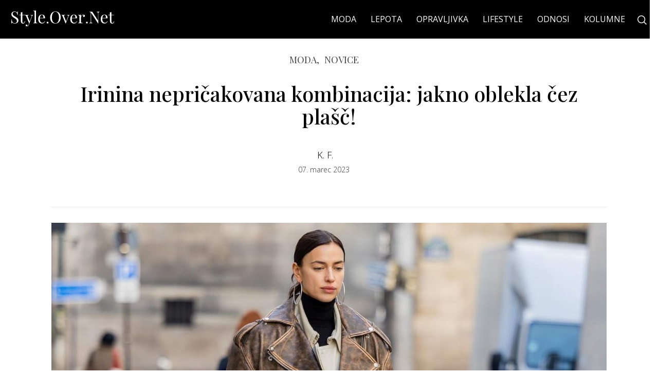

--- FILE ---
content_type: text/html; charset=UTF-8
request_url: https://forum.zurnal24.si/bo-nenavadna-kombinacija-irine-shayk-postala-nov-modni-trend-23162203/
body_size: 43360
content:
<!doctype html>
<html class="no-js" lang="sl-SI">

<head>
    <meta charset="utf-8">
    <meta name="viewport" content="width=device-width, initial-scale=1">

    <link rel="preconnect" href="https://fonts.gstatic.com">
    <link rel="preconnect" href="https://fonts.gstatic.com">
    <link rel="preconnect" href="https://fonts.googleapis.com">
    <link href="https://fonts.googleapis.com/css2?family=Source+Sans+Pro:wght@400;900&display=swap" rel="stylesheet">
    <link href="https://fonts.googleapis.com/css2?family=Arimo:ital,wght@0,400;0,500;0,600;0,700;1,400;1,500;1,600;1,700&family=Open+Sans:ital,wght@0,300;0,400;0,500;0,600;0,700;0,800;1,300;1,400;1,500;1,600;1,700;1,800&family=PT+Sans:ital,wght@0,400;0,700;1,400;1,700&family=Playfair+Display:ital,wght@0,400;0,500;0,600;0,700;0,800;0,900;1,400;1,500;1,600;1,700;1,800;1,900&display=swap" rel="stylesheet">
    <link href="https://fonts.googleapis.com/icon?family=Material+Icons" rel="stylesheet">

    <title>Manekenka jakno in plašč nosila na najbolj nepričakovan način</title>
<meta name='robots' content='max-image-preview:large' />
<link rel='dns-prefetch' href='//imasdk.googleapis.com' />
<link rel='dns-prefetch' href='//cdn.jsdelivr.net' />
<link rel='dns-prefetch' href='//cdnjs.cloudflare.com' />
<link rel='dns-prefetch' href='//fonts.googleapis.com' />
<link rel="alternate" type="application/rss+xml" title="Starševski Čvek &raquo; Vir" href="https://forum.zurnal24.si/feed/" />
<link rel="alternate" type="application/rss+xml" title="Starševski Čvek &raquo; Vir komentarjev" href="https://forum.zurnal24.si/comments/feed/" />
<script type="text/javascript">
/* <![CDATA[ */
window._wpemojiSettings = {"baseUrl":"https:\/\/s.w.org\/images\/core\/emoji\/15.0.3\/72x72\/","ext":".png","svgUrl":"https:\/\/s.w.org\/images\/core\/emoji\/15.0.3\/svg\/","svgExt":".svg","source":{"concatemoji":"https:\/\/forum.zurnal24.si\/wp-includes\/js\/wp-emoji-release.min.js?ver=6.5.7"}};
/*! This file is auto-generated */
!function(i,n){var o,s,e;function c(e){try{var t={supportTests:e,timestamp:(new Date).valueOf()};sessionStorage.setItem(o,JSON.stringify(t))}catch(e){}}function p(e,t,n){e.clearRect(0,0,e.canvas.width,e.canvas.height),e.fillText(t,0,0);var t=new Uint32Array(e.getImageData(0,0,e.canvas.width,e.canvas.height).data),r=(e.clearRect(0,0,e.canvas.width,e.canvas.height),e.fillText(n,0,0),new Uint32Array(e.getImageData(0,0,e.canvas.width,e.canvas.height).data));return t.every(function(e,t){return e===r[t]})}function u(e,t,n){switch(t){case"flag":return n(e,"\ud83c\udff3\ufe0f\u200d\u26a7\ufe0f","\ud83c\udff3\ufe0f\u200b\u26a7\ufe0f")?!1:!n(e,"\ud83c\uddfa\ud83c\uddf3","\ud83c\uddfa\u200b\ud83c\uddf3")&&!n(e,"\ud83c\udff4\udb40\udc67\udb40\udc62\udb40\udc65\udb40\udc6e\udb40\udc67\udb40\udc7f","\ud83c\udff4\u200b\udb40\udc67\u200b\udb40\udc62\u200b\udb40\udc65\u200b\udb40\udc6e\u200b\udb40\udc67\u200b\udb40\udc7f");case"emoji":return!n(e,"\ud83d\udc26\u200d\u2b1b","\ud83d\udc26\u200b\u2b1b")}return!1}function f(e,t,n){var r="undefined"!=typeof WorkerGlobalScope&&self instanceof WorkerGlobalScope?new OffscreenCanvas(300,150):i.createElement("canvas"),a=r.getContext("2d",{willReadFrequently:!0}),o=(a.textBaseline="top",a.font="600 32px Arial",{});return e.forEach(function(e){o[e]=t(a,e,n)}),o}function t(e){var t=i.createElement("script");t.src=e,t.defer=!0,i.head.appendChild(t)}"undefined"!=typeof Promise&&(o="wpEmojiSettingsSupports",s=["flag","emoji"],n.supports={everything:!0,everythingExceptFlag:!0},e=new Promise(function(e){i.addEventListener("DOMContentLoaded",e,{once:!0})}),new Promise(function(t){var n=function(){try{var e=JSON.parse(sessionStorage.getItem(o));if("object"==typeof e&&"number"==typeof e.timestamp&&(new Date).valueOf()<e.timestamp+604800&&"object"==typeof e.supportTests)return e.supportTests}catch(e){}return null}();if(!n){if("undefined"!=typeof Worker&&"undefined"!=typeof OffscreenCanvas&&"undefined"!=typeof URL&&URL.createObjectURL&&"undefined"!=typeof Blob)try{var e="postMessage("+f.toString()+"("+[JSON.stringify(s),u.toString(),p.toString()].join(",")+"));",r=new Blob([e],{type:"text/javascript"}),a=new Worker(URL.createObjectURL(r),{name:"wpTestEmojiSupports"});return void(a.onmessage=function(e){c(n=e.data),a.terminate(),t(n)})}catch(e){}c(n=f(s,u,p))}t(n)}).then(function(e){for(var t in e)n.supports[t]=e[t],n.supports.everything=n.supports.everything&&n.supports[t],"flag"!==t&&(n.supports.everythingExceptFlag=n.supports.everythingExceptFlag&&n.supports[t]);n.supports.everythingExceptFlag=n.supports.everythingExceptFlag&&!n.supports.flag,n.DOMReady=!1,n.readyCallback=function(){n.DOMReady=!0}}).then(function(){return e}).then(function(){var e;n.supports.everything||(n.readyCallback(),(e=n.source||{}).concatemoji?t(e.concatemoji):e.wpemoji&&e.twemoji&&(t(e.twemoji),t(e.wpemoji)))}))}((window,document),window._wpemojiSettings);
/* ]]> */
</script>
<style id='wp-emoji-styles-inline-css' type='text/css'>

	img.wp-smiley, img.emoji {
		display: inline !important;
		border: none !important;
		box-shadow: none !important;
		height: 1em !important;
		width: 1em !important;
		margin: 0 0.07em !important;
		vertical-align: -0.1em !important;
		background: none !important;
		padding: 0 !important;
	}
</style>
<link rel='stylesheet' id='wp-block-library-css' href='https://forum.zurnal24.si/wp-includes/css/dist/block-library/style.min.css?ver=6.5.7' type='text/css' media='all' />
<style id='bp-login-form-style-inline-css' type='text/css'>
.widget_bp_core_login_widget .bp-login-widget-user-avatar{float:left}.widget_bp_core_login_widget .bp-login-widget-user-links{margin-left:70px}#bp-login-widget-form label{display:block;font-weight:600;margin:15px 0 5px;width:auto}#bp-login-widget-form input[type=password],#bp-login-widget-form input[type=text]{background-color:#fafafa;border:1px solid #d6d6d6;border-radius:0;font:inherit;font-size:100%;padding:.5em;width:100%}#bp-login-widget-form .bp-login-widget-register-link,#bp-login-widget-form .login-submit{display:inline;width:-moz-fit-content;width:fit-content}#bp-login-widget-form .bp-login-widget-register-link{margin-left:1em}#bp-login-widget-form .bp-login-widget-register-link a{filter:invert(1)}#bp-login-widget-form .bp-login-widget-pwd-link{font-size:80%}

</style>
<style id='bp-member-style-inline-css' type='text/css'>
[data-type="bp/member"] input.components-placeholder__input{border:1px solid #757575;border-radius:2px;flex:1 1 auto;padding:6px 8px}.bp-block-member{position:relative}.bp-block-member .member-content{display:flex}.bp-block-member .user-nicename{display:block}.bp-block-member .user-nicename a{border:none;color:currentColor;text-decoration:none}.bp-block-member .bp-profile-button{width:100%}.bp-block-member .bp-profile-button a.button{bottom:10px;display:inline-block;margin:18px 0 0;position:absolute;right:0}.bp-block-member.has-cover .item-header-avatar,.bp-block-member.has-cover .member-content,.bp-block-member.has-cover .member-description{z-index:2}.bp-block-member.has-cover .member-content,.bp-block-member.has-cover .member-description{padding-top:75px}.bp-block-member.has-cover .bp-member-cover-image{background-color:#c5c5c5;background-position:top;background-repeat:no-repeat;background-size:cover;border:0;display:block;height:150px;left:0;margin:0;padding:0;position:absolute;top:0;width:100%;z-index:1}.bp-block-member img.avatar{height:auto;width:auto}.bp-block-member.avatar-none .item-header-avatar{display:none}.bp-block-member.avatar-none.has-cover{min-height:200px}.bp-block-member.avatar-full{min-height:150px}.bp-block-member.avatar-full .item-header-avatar{width:180px}.bp-block-member.avatar-thumb .member-content{align-items:center;min-height:50px}.bp-block-member.avatar-thumb .item-header-avatar{width:70px}.bp-block-member.avatar-full.has-cover{min-height:300px}.bp-block-member.avatar-full.has-cover .item-header-avatar{width:200px}.bp-block-member.avatar-full.has-cover img.avatar{background:hsla(0,0%,100%,.8);border:2px solid #fff;margin-left:20px}.bp-block-member.avatar-thumb.has-cover .item-header-avatar{padding-top:75px}.entry .entry-content .bp-block-member .user-nicename a{border:none;color:currentColor;text-decoration:none}

</style>
<style id='bp-members-style-inline-css' type='text/css'>
[data-type="bp/members"] .components-placeholder.is-appender{min-height:0}[data-type="bp/members"] .components-placeholder.is-appender .components-placeholder__label:empty{display:none}[data-type="bp/members"] .components-placeholder input.components-placeholder__input{border:1px solid #757575;border-radius:2px;flex:1 1 auto;padding:6px 8px}[data-type="bp/members"].avatar-none .member-description{width:calc(100% - 44px)}[data-type="bp/members"].avatar-full .member-description{width:calc(100% - 224px)}[data-type="bp/members"].avatar-thumb .member-description{width:calc(100% - 114px)}[data-type="bp/members"] .member-content{position:relative}[data-type="bp/members"] .member-content .is-right{position:absolute;right:2px;top:2px}[data-type="bp/members"] .columns-2 .member-content .member-description,[data-type="bp/members"] .columns-3 .member-content .member-description,[data-type="bp/members"] .columns-4 .member-content .member-description{padding-left:44px;width:calc(100% - 44px)}[data-type="bp/members"] .columns-3 .is-right{right:-10px}[data-type="bp/members"] .columns-4 .is-right{right:-50px}.bp-block-members.is-grid{display:flex;flex-wrap:wrap;padding:0}.bp-block-members.is-grid .member-content{margin:0 1.25em 1.25em 0;width:100%}@media(min-width:600px){.bp-block-members.columns-2 .member-content{width:calc(50% - .625em)}.bp-block-members.columns-2 .member-content:nth-child(2n){margin-right:0}.bp-block-members.columns-3 .member-content{width:calc(33.33333% - .83333em)}.bp-block-members.columns-3 .member-content:nth-child(3n){margin-right:0}.bp-block-members.columns-4 .member-content{width:calc(25% - .9375em)}.bp-block-members.columns-4 .member-content:nth-child(4n){margin-right:0}}.bp-block-members .member-content{display:flex;flex-direction:column;padding-bottom:1em;text-align:center}.bp-block-members .member-content .item-header-avatar,.bp-block-members .member-content .member-description{width:100%}.bp-block-members .member-content .item-header-avatar{margin:0 auto}.bp-block-members .member-content .item-header-avatar img.avatar{display:inline-block}@media(min-width:600px){.bp-block-members .member-content{flex-direction:row;text-align:left}.bp-block-members .member-content .item-header-avatar,.bp-block-members .member-content .member-description{width:auto}.bp-block-members .member-content .item-header-avatar{margin:0}}.bp-block-members .member-content .user-nicename{display:block}.bp-block-members .member-content .user-nicename a{border:none;color:currentColor;text-decoration:none}.bp-block-members .member-content time{color:#767676;display:block;font-size:80%}.bp-block-members.avatar-none .item-header-avatar{display:none}.bp-block-members.avatar-full{min-height:190px}.bp-block-members.avatar-full .item-header-avatar{width:180px}.bp-block-members.avatar-thumb .member-content{min-height:80px}.bp-block-members.avatar-thumb .item-header-avatar{width:70px}.bp-block-members.columns-2 .member-content,.bp-block-members.columns-3 .member-content,.bp-block-members.columns-4 .member-content{display:block;text-align:center}.bp-block-members.columns-2 .member-content .item-header-avatar,.bp-block-members.columns-3 .member-content .item-header-avatar,.bp-block-members.columns-4 .member-content .item-header-avatar{margin:0 auto}.bp-block-members img.avatar{height:auto;max-width:-moz-fit-content;max-width:fit-content;width:auto}.bp-block-members .member-content.has-activity{align-items:center}.bp-block-members .member-content.has-activity .item-header-avatar{padding-right:1em}.bp-block-members .member-content.has-activity .wp-block-quote{margin-bottom:0;text-align:left}.bp-block-members .member-content.has-activity .wp-block-quote cite a,.entry .entry-content .bp-block-members .user-nicename a{border:none;color:currentColor;text-decoration:none}

</style>
<style id='bp-dynamic-members-style-inline-css' type='text/css'>
.bp-dynamic-block-container .item-options{font-size:.5em;margin:0 0 1em;padding:1em 0}.bp-dynamic-block-container .item-options a.selected{font-weight:600}.bp-dynamic-block-container ul.item-list{list-style:none;margin:1em 0;padding-left:0}.bp-dynamic-block-container ul.item-list li{margin-bottom:1em}.bp-dynamic-block-container ul.item-list li:after,.bp-dynamic-block-container ul.item-list li:before{content:" ";display:table}.bp-dynamic-block-container ul.item-list li:after{clear:both}.bp-dynamic-block-container ul.item-list li .item-avatar{float:left;width:60px}.bp-dynamic-block-container ul.item-list li .item{margin-left:70px}

</style>
<style id='bp-online-members-style-inline-css' type='text/css'>
.widget_bp_core_whos_online_widget .avatar-block,[data-type="bp/online-members"] .avatar-block{display:flex;flex-flow:row wrap}.widget_bp_core_whos_online_widget .avatar-block img,[data-type="bp/online-members"] .avatar-block img{margin:.5em}

</style>
<style id='bp-active-members-style-inline-css' type='text/css'>
.widget_bp_core_recently_active_widget .avatar-block,[data-type="bp/active-members"] .avatar-block{display:flex;flex-flow:row wrap}.widget_bp_core_recently_active_widget .avatar-block img,[data-type="bp/active-members"] .avatar-block img{margin:.5em}

</style>
<style id='bp-friends-style-inline-css' type='text/css'>
.bp-dynamic-block-container .item-options{font-size:.5em;margin:0 0 1em;padding:1em 0}.bp-dynamic-block-container .item-options a.selected{font-weight:600}.bp-dynamic-block-container ul.item-list{list-style:none;margin:1em 0;padding-left:0}.bp-dynamic-block-container ul.item-list li{margin-bottom:1em}.bp-dynamic-block-container ul.item-list li:after,.bp-dynamic-block-container ul.item-list li:before{content:" ";display:table}.bp-dynamic-block-container ul.item-list li:after{clear:both}.bp-dynamic-block-container ul.item-list li .item-avatar{float:left;width:60px}.bp-dynamic-block-container ul.item-list li .item{margin-left:70px}

</style>
<style id='bp-sitewide-notices-style-inline-css' type='text/css'>
.bp-sitewide-notice-block .bp-screen-reader-text,[data-type="bp/sitewide-notices"] .bp-screen-reader-text{clip:rect(0 0 0 0);word-wrap:normal!important;border:0;height:1px;margin:-1px;overflow:hidden;padding:0;position:absolute;width:1px}.bp-sitewide-notice-block [data-bp-tooltip]:after,[data-type="bp/sitewide-notices"] [data-bp-tooltip]:after{word-wrap:break-word;background-color:#fff;border:1px solid #737373;border-radius:1px;box-shadow:4px 4px 8px rgba(0,0,0,.2);color:#333;content:attr(data-bp-tooltip);display:none;font-family:Helvetica Neue,Helvetica,Arial,san-serif;font-size:12px;font-weight:400;letter-spacing:normal;line-height:1.25;max-width:200px;opacity:0;padding:5px 8px;pointer-events:none;position:absolute;text-shadow:none;text-transform:none;transform:translateZ(0);transition:all 1.5s ease;visibility:hidden;white-space:nowrap;z-index:100000}.bp-sitewide-notice-block .bp-tooltip:after,[data-type="bp/sitewide-notices"] .bp-tooltip:after{left:50%;margin-top:7px;top:110%;transform:translate(-50%)}.bp-sitewide-notice-block{border-left:4px solid #ff853c;padding-left:1em;position:relative}.bp-sitewide-notice-block h2:before{background:none;border:none}.bp-sitewide-notice-block .dismiss-notice{background-color:transparent;border:1px solid #ff853c;color:#ff853c;display:block;padding:.2em .5em;position:absolute;right:.5em;top:.5em;width:-moz-fit-content;width:fit-content}.bp-sitewide-notice-block .dismiss-notice:hover{background-color:#ff853c;color:#fff}

</style>
<style id='classic-theme-styles-inline-css' type='text/css'>
/*! This file is auto-generated */
.wp-block-button__link{color:#fff;background-color:#32373c;border-radius:9999px;box-shadow:none;text-decoration:none;padding:calc(.667em + 2px) calc(1.333em + 2px);font-size:1.125em}.wp-block-file__button{background:#32373c;color:#fff;text-decoration:none}
</style>
<style id='global-styles-inline-css' type='text/css'>
body{--wp--preset--color--black: #000000;--wp--preset--color--cyan-bluish-gray: #abb8c3;--wp--preset--color--white: #ffffff;--wp--preset--color--pale-pink: #f78da7;--wp--preset--color--vivid-red: #cf2e2e;--wp--preset--color--luminous-vivid-orange: #ff6900;--wp--preset--color--luminous-vivid-amber: #fcb900;--wp--preset--color--light-green-cyan: #7bdcb5;--wp--preset--color--vivid-green-cyan: #00d084;--wp--preset--color--pale-cyan-blue: #8ed1fc;--wp--preset--color--vivid-cyan-blue: #0693e3;--wp--preset--color--vivid-purple: #9b51e0;--wp--preset--gradient--vivid-cyan-blue-to-vivid-purple: linear-gradient(135deg,rgba(6,147,227,1) 0%,rgb(155,81,224) 100%);--wp--preset--gradient--light-green-cyan-to-vivid-green-cyan: linear-gradient(135deg,rgb(122,220,180) 0%,rgb(0,208,130) 100%);--wp--preset--gradient--luminous-vivid-amber-to-luminous-vivid-orange: linear-gradient(135deg,rgba(252,185,0,1) 0%,rgba(255,105,0,1) 100%);--wp--preset--gradient--luminous-vivid-orange-to-vivid-red: linear-gradient(135deg,rgba(255,105,0,1) 0%,rgb(207,46,46) 100%);--wp--preset--gradient--very-light-gray-to-cyan-bluish-gray: linear-gradient(135deg,rgb(238,238,238) 0%,rgb(169,184,195) 100%);--wp--preset--gradient--cool-to-warm-spectrum: linear-gradient(135deg,rgb(74,234,220) 0%,rgb(151,120,209) 20%,rgb(207,42,186) 40%,rgb(238,44,130) 60%,rgb(251,105,98) 80%,rgb(254,248,76) 100%);--wp--preset--gradient--blush-light-purple: linear-gradient(135deg,rgb(255,206,236) 0%,rgb(152,150,240) 100%);--wp--preset--gradient--blush-bordeaux: linear-gradient(135deg,rgb(254,205,165) 0%,rgb(254,45,45) 50%,rgb(107,0,62) 100%);--wp--preset--gradient--luminous-dusk: linear-gradient(135deg,rgb(255,203,112) 0%,rgb(199,81,192) 50%,rgb(65,88,208) 100%);--wp--preset--gradient--pale-ocean: linear-gradient(135deg,rgb(255,245,203) 0%,rgb(182,227,212) 50%,rgb(51,167,181) 100%);--wp--preset--gradient--electric-grass: linear-gradient(135deg,rgb(202,248,128) 0%,rgb(113,206,126) 100%);--wp--preset--gradient--midnight: linear-gradient(135deg,rgb(2,3,129) 0%,rgb(40,116,252) 100%);--wp--preset--font-size--small: 13px;--wp--preset--font-size--medium: 20px;--wp--preset--font-size--large: 36px;--wp--preset--font-size--x-large: 42px;--wp--preset--spacing--20: 0.44rem;--wp--preset--spacing--30: 0.67rem;--wp--preset--spacing--40: 1rem;--wp--preset--spacing--50: 1.5rem;--wp--preset--spacing--60: 2.25rem;--wp--preset--spacing--70: 3.38rem;--wp--preset--spacing--80: 5.06rem;--wp--preset--shadow--natural: 6px 6px 9px rgba(0, 0, 0, 0.2);--wp--preset--shadow--deep: 12px 12px 50px rgba(0, 0, 0, 0.4);--wp--preset--shadow--sharp: 6px 6px 0px rgba(0, 0, 0, 0.2);--wp--preset--shadow--outlined: 6px 6px 0px -3px rgba(255, 255, 255, 1), 6px 6px rgba(0, 0, 0, 1);--wp--preset--shadow--crisp: 6px 6px 0px rgba(0, 0, 0, 1);}:where(.is-layout-flex){gap: 0.5em;}:where(.is-layout-grid){gap: 0.5em;}body .is-layout-flex{display: flex;}body .is-layout-flex{flex-wrap: wrap;align-items: center;}body .is-layout-flex > *{margin: 0;}body .is-layout-grid{display: grid;}body .is-layout-grid > *{margin: 0;}:where(.wp-block-columns.is-layout-flex){gap: 2em;}:where(.wp-block-columns.is-layout-grid){gap: 2em;}:where(.wp-block-post-template.is-layout-flex){gap: 1.25em;}:where(.wp-block-post-template.is-layout-grid){gap: 1.25em;}.has-black-color{color: var(--wp--preset--color--black) !important;}.has-cyan-bluish-gray-color{color: var(--wp--preset--color--cyan-bluish-gray) !important;}.has-white-color{color: var(--wp--preset--color--white) !important;}.has-pale-pink-color{color: var(--wp--preset--color--pale-pink) !important;}.has-vivid-red-color{color: var(--wp--preset--color--vivid-red) !important;}.has-luminous-vivid-orange-color{color: var(--wp--preset--color--luminous-vivid-orange) !important;}.has-luminous-vivid-amber-color{color: var(--wp--preset--color--luminous-vivid-amber) !important;}.has-light-green-cyan-color{color: var(--wp--preset--color--light-green-cyan) !important;}.has-vivid-green-cyan-color{color: var(--wp--preset--color--vivid-green-cyan) !important;}.has-pale-cyan-blue-color{color: var(--wp--preset--color--pale-cyan-blue) !important;}.has-vivid-cyan-blue-color{color: var(--wp--preset--color--vivid-cyan-blue) !important;}.has-vivid-purple-color{color: var(--wp--preset--color--vivid-purple) !important;}.has-black-background-color{background-color: var(--wp--preset--color--black) !important;}.has-cyan-bluish-gray-background-color{background-color: var(--wp--preset--color--cyan-bluish-gray) !important;}.has-white-background-color{background-color: var(--wp--preset--color--white) !important;}.has-pale-pink-background-color{background-color: var(--wp--preset--color--pale-pink) !important;}.has-vivid-red-background-color{background-color: var(--wp--preset--color--vivid-red) !important;}.has-luminous-vivid-orange-background-color{background-color: var(--wp--preset--color--luminous-vivid-orange) !important;}.has-luminous-vivid-amber-background-color{background-color: var(--wp--preset--color--luminous-vivid-amber) !important;}.has-light-green-cyan-background-color{background-color: var(--wp--preset--color--light-green-cyan) !important;}.has-vivid-green-cyan-background-color{background-color: var(--wp--preset--color--vivid-green-cyan) !important;}.has-pale-cyan-blue-background-color{background-color: var(--wp--preset--color--pale-cyan-blue) !important;}.has-vivid-cyan-blue-background-color{background-color: var(--wp--preset--color--vivid-cyan-blue) !important;}.has-vivid-purple-background-color{background-color: var(--wp--preset--color--vivid-purple) !important;}.has-black-border-color{border-color: var(--wp--preset--color--black) !important;}.has-cyan-bluish-gray-border-color{border-color: var(--wp--preset--color--cyan-bluish-gray) !important;}.has-white-border-color{border-color: var(--wp--preset--color--white) !important;}.has-pale-pink-border-color{border-color: var(--wp--preset--color--pale-pink) !important;}.has-vivid-red-border-color{border-color: var(--wp--preset--color--vivid-red) !important;}.has-luminous-vivid-orange-border-color{border-color: var(--wp--preset--color--luminous-vivid-orange) !important;}.has-luminous-vivid-amber-border-color{border-color: var(--wp--preset--color--luminous-vivid-amber) !important;}.has-light-green-cyan-border-color{border-color: var(--wp--preset--color--light-green-cyan) !important;}.has-vivid-green-cyan-border-color{border-color: var(--wp--preset--color--vivid-green-cyan) !important;}.has-pale-cyan-blue-border-color{border-color: var(--wp--preset--color--pale-cyan-blue) !important;}.has-vivid-cyan-blue-border-color{border-color: var(--wp--preset--color--vivid-cyan-blue) !important;}.has-vivid-purple-border-color{border-color: var(--wp--preset--color--vivid-purple) !important;}.has-vivid-cyan-blue-to-vivid-purple-gradient-background{background: var(--wp--preset--gradient--vivid-cyan-blue-to-vivid-purple) !important;}.has-light-green-cyan-to-vivid-green-cyan-gradient-background{background: var(--wp--preset--gradient--light-green-cyan-to-vivid-green-cyan) !important;}.has-luminous-vivid-amber-to-luminous-vivid-orange-gradient-background{background: var(--wp--preset--gradient--luminous-vivid-amber-to-luminous-vivid-orange) !important;}.has-luminous-vivid-orange-to-vivid-red-gradient-background{background: var(--wp--preset--gradient--luminous-vivid-orange-to-vivid-red) !important;}.has-very-light-gray-to-cyan-bluish-gray-gradient-background{background: var(--wp--preset--gradient--very-light-gray-to-cyan-bluish-gray) !important;}.has-cool-to-warm-spectrum-gradient-background{background: var(--wp--preset--gradient--cool-to-warm-spectrum) !important;}.has-blush-light-purple-gradient-background{background: var(--wp--preset--gradient--blush-light-purple) !important;}.has-blush-bordeaux-gradient-background{background: var(--wp--preset--gradient--blush-bordeaux) !important;}.has-luminous-dusk-gradient-background{background: var(--wp--preset--gradient--luminous-dusk) !important;}.has-pale-ocean-gradient-background{background: var(--wp--preset--gradient--pale-ocean) !important;}.has-electric-grass-gradient-background{background: var(--wp--preset--gradient--electric-grass) !important;}.has-midnight-gradient-background{background: var(--wp--preset--gradient--midnight) !important;}.has-small-font-size{font-size: var(--wp--preset--font-size--small) !important;}.has-medium-font-size{font-size: var(--wp--preset--font-size--medium) !important;}.has-large-font-size{font-size: var(--wp--preset--font-size--large) !important;}.has-x-large-font-size{font-size: var(--wp--preset--font-size--x-large) !important;}
.wp-block-navigation a:where(:not(.wp-element-button)){color: inherit;}
:where(.wp-block-post-template.is-layout-flex){gap: 1.25em;}:where(.wp-block-post-template.is-layout-grid){gap: 1.25em;}
:where(.wp-block-columns.is-layout-flex){gap: 2em;}:where(.wp-block-columns.is-layout-grid){gap: 2em;}
.wp-block-pullquote{font-size: 1.5em;line-height: 1.6;}
</style>
<link rel='stylesheet' id='bbp-custom-moderator-main-styles-css' href='https://forum.zurnal24.si/wp-content/plugins/bbp-custom-moderator-options/css/style.css?ver=1.01' type='text/css' media='all' />
<link rel='stylesheet' id='bbp-default-css' href='https://forum.zurnal24.si/wp-content/plugins/bbpress/templates/default/css/bbpress.min.css?ver=2.6.9' type='text/css' media='all' />
<link rel='stylesheet' id='contact-form-7-css' href='https://forum.zurnal24.si/wp-content/plugins/contact-form-7/includes/css/styles.css?ver=5.9.5' type='text/css' media='all' />
<link rel='stylesheet' id='mn-custom-landings-css-css' href='https://forum.zurnal24.si/wp-content/plugins/mn-custom-landings/css/style.css?ver=0.11' type='text/css' media='all' />
<link rel='stylesheet' id='bbp-mn-sponsored-main-styles-css' href='https://forum.zurnal24.si/wp-content/plugins/sponsored-forums/classes/../assets/css/style.css?ver=0.05' type='text/css' media='all' />
<link rel='stylesheet' id='global-css' href='https://forum.zurnal24.si/wp-content/themes/poortal-forum/static/css/global.css?ver=3.00' type='text/css' media='all' />
<link rel='stylesheet' id='fonts-css' href='https://fonts.googleapis.com/css2?family=Playfair+Display%3Aital%2Cwght%400%2C400%3B0%2C500%3B0%2C600%3B0%2C700%3B0%2C800%3B0%2C900%3B1%2C400%3B1%2C500%3B1%2C600%3B1%2C700%3B1%2C800%3B1%2C900&#038;display=swap&#038;ver=3.00' type='text/css' media='all' />
<link rel='stylesheet' id='global_0-css' href='https://forum.zurnal24.si/wp-content/themes/poortal-forum/style_global.css?ver=5.04' type='text/css' media='all' />
<link rel='stylesheet' id='portal-css' href='https://forum.zurnal24.si/wp-content/themes/poortal-forum/style_portal.css?ver=11.07' type='text/css' media='all' />
<style id='akismet-widget-style-inline-css' type='text/css'>

			.a-stats {
				--akismet-color-mid-green: #357b49;
				--akismet-color-white: #fff;
				--akismet-color-light-grey: #f6f7f7;

				max-width: 350px;
				width: auto;
			}

			.a-stats * {
				all: unset;
				box-sizing: border-box;
			}

			.a-stats strong {
				font-weight: 600;
			}

			.a-stats a.a-stats__link,
			.a-stats a.a-stats__link:visited,
			.a-stats a.a-stats__link:active {
				background: var(--akismet-color-mid-green);
				border: none;
				box-shadow: none;
				border-radius: 8px;
				color: var(--akismet-color-white);
				cursor: pointer;
				display: block;
				font-family: -apple-system, BlinkMacSystemFont, 'Segoe UI', 'Roboto', 'Oxygen-Sans', 'Ubuntu', 'Cantarell', 'Helvetica Neue', sans-serif;
				font-weight: 500;
				padding: 12px;
				text-align: center;
				text-decoration: none;
				transition: all 0.2s ease;
			}

			/* Extra specificity to deal with TwentyTwentyOne focus style */
			.widget .a-stats a.a-stats__link:focus {
				background: var(--akismet-color-mid-green);
				color: var(--akismet-color-white);
				text-decoration: none;
			}

			.a-stats a.a-stats__link:hover {
				filter: brightness(110%);
				box-shadow: 0 4px 12px rgba(0, 0, 0, 0.06), 0 0 2px rgba(0, 0, 0, 0.16);
			}

			.a-stats .count {
				color: var(--akismet-color-white);
				display: block;
				font-size: 1.5em;
				line-height: 1.4;
				padding: 0 13px;
				white-space: nowrap;
			}
		
</style>
<link rel='stylesheet' id='bp_toolkit-css' href='https://forum.zurnal24.si/wp-content/plugins/bp-toolkit/public/css/bp-toolkit-public.css?ver=all' type='text/css' media='all' />
<script type="text/javascript" src="https://forum.zurnal24.si/wp-includes/js/jquery/jquery.min.js?ver=3.7.1" id="jquery-core-js"></script>
<script type="text/javascript" src="https://forum.zurnal24.si/wp-includes/js/jquery/jquery-migrate.min.js?ver=3.4.1" id="jquery-migrate-js"></script>
<script type="text/javascript" src="//imasdk.googleapis.com/js/sdkloader/ima3.js?ver=6.5.7" id="ima3-js"></script>
<link rel="https://api.w.org/" href="https://forum.zurnal24.si/wp-json/" /><link rel="alternate" type="application/json" href="https://forum.zurnal24.si/wp-json/wp/v2/posts/23162203" /><link rel="EditURI" type="application/rsd+xml" title="RSD" href="https://forum.zurnal24.si/xmlrpc.php?rsd" />
<meta name="generator" content="WordPress 6.5.7" />
<link rel="canonical" href="https://forum.zurnal24.si/bo-nenavadna-kombinacija-irine-shayk-postala-nov-modni-trend-23162203/" />
<link rel='shortlink' href='https://forum.zurnal24.si/?p=23162203' />
<link rel="alternate" type="application/json+oembed" href="https://forum.zurnal24.si/wp-json/oembed/1.0/embed?url=https%3A%2F%2Fforum.zurnal24.si%2Fbo-nenavadna-kombinacija-irine-shayk-postala-nov-modni-trend-23162203%2F" />
<link rel="alternate" type="text/xml+oembed" href="https://forum.zurnal24.si/wp-json/oembed/1.0/embed?url=https%3A%2F%2Fforum.zurnal24.si%2Fbo-nenavadna-kombinacija-irine-shayk-postala-nov-modni-trend-23162203%2F&#038;format=xml" />
<script>
	var forums = [{"slug":"opravljivka","title":"Opravljivka","description":"","link":"https:\/\/forum.zurnal24.si\/forum\/kategorija\/style\/opravljivka-24751878\/"},{"slug":"nega-licenje-in-style","title":"Nega, li\u010denje in style","description":"","link":"https:\/\/forum.zurnal24.si\/forum\/kategorija\/style\/nega-licenje-in-style-24687221\/"},{"slug":"poroka","title":"Poroka","description":"","link":"https:\/\/forum.zurnal24.si\/forum\/kategorija\/style\/poroka-24652208\/"},{"slug":"style","title":"Style.Over.Net","description":"Moda, lepota in \u017eivljenjski slog","link":"https:\/\/forum.zurnal24.si\/forum\/kategorija\/style-24652206\/"},{"slug":"kam-in-kako-na-pocitnice","title":"Kam in kako na po\u010ditnice","description":"","link":"https:\/\/forum.zurnal24.si\/forum\/kategorija\/potovanja\/kam-in-kako-na-pocitnice-24481251\/"},{"slug":"potovanja","title":"Potovanja.Over.Net","description":"","link":"https:\/\/forum.zurnal24.si\/forum\/kategorija\/potovanja-24481250\/"},{"slug":"prehrana-in-kulinarika","title":"Prehrana in kulinarika","description":"","link":"https:\/\/forum.zurnal24.si\/forum\/kategorija\/recepti\/prehrana-in-kulinarika-24371141\/"},{"slug":"recepti","title":"Recepti.Over.Net","description":"","link":"https:\/\/forum.zurnal24.si\/forum\/kategorija\/recepti-24371140\/"},{"slug":"zenski-in-moski-cvek","title":"\u017denski in mo\u0161ki \u010dvek","description":"","link":"https:\/\/forum.zurnal24.si\/forum\/kategorija\/arhiv\/zenski-in-moski-cvek-23764929\/"},{"slug":"glasba-film-in-fotografija","title":"Glasba, film in fotografija","description":"","link":"https:\/\/forum.zurnal24.si\/forum\/kategorija\/arhiv\/glasba-film-in-fotografija-23740562\/"},{"slug":"arhiv-prosti-cas","title":"Arhiv - Prosti \u010das","description":"","link":"https:\/\/forum.zurnal24.si\/forum\/kategorija\/arhiv\/arhiv-prosti-cas-23738300\/"},{"slug":"racunalnistvo-telefonija-internet-in-televizija","title":"Ra\u010dunalni\u0161tvo, telefonija, internet in televizija","description":"","link":"https:\/\/forum.zurnal24.si\/forum\/kategorija\/arhiv\/racunalnistvo-telefonija-internet-in-televizija-23633788\/"},{"slug":"nepremicnine","title":"Nepremi\u010dnine","description":"","link":"https:\/\/forum.zurnal24.si\/forum\/kategorija\/arhiv\/nepremicnine-23605795\/"},{"slug":"knjizni-molji-in-pravopis","title":"Knji\u017eni molji in pravopis","description":"","link":"https:\/\/forum.zurnal24.si\/forum\/kategorija\/arhiv\/knjizni-molji-in-pravopis-23555570\/"},{"slug":"pravni-nasveti","title":"Pravni nasveti","description":"","link":"https:\/\/forum.zurnal24.si\/forum\/kategorija\/arhiv\/pravni-nasveti-23547816\/"},{"slug":"delovno-pravo-in-zaposlitev","title":"Delovno pravo in zaposlitev","description":"","link":"https:\/\/forum.zurnal24.si\/forum\/kategorija\/arhiv\/delovno-pravo-in-zaposlitev-23512627\/"},{"slug":"racunovodstvo","title":"Ra\u010dunovodstvo","description":"","link":"https:\/\/forum.zurnal24.si\/forum\/kategorija\/arhiv\/racunovodstvo-23501498\/"},{"slug":"avtomobilizem","title":"Avtomobilizem","description":"","link":"https:\/\/forum.zurnal24.si\/forum\/kategorija\/avto\/avtomobilizem-23461180\/"},{"slug":"avto","title":"Avto.Over.Net","description":"","link":"https:\/\/forum.zurnal24.si\/forum\/kategorija\/avto-23445517\/"},{"slug":"pomoc-voznikom-v-prometu","title":"Pomo\u010d voznikom v prometu","description":"","link":"https:\/\/forum.zurnal24.si\/forum\/kategorija\/avto\/pomoc-voznikom-v-prometu-23440931\/"},{"slug":"finance-in-kriptovalute","title":"Finance in kriptovalute","description":"","link":"https:\/\/forum.zurnal24.si\/forum\/kategorija\/arhiv\/finance-in-kriptovalute-23440861\/"},{"slug":"arhiv","title":"Arhiv","description":"","link":"https:\/\/forum.zurnal24.si\/forum\/kategorija\/arhiv-23440858\/"},{"slug":"starsevski-cvek","title":"Star\u0161evski \u010dvek","description":"Postavite nemogo\u010de vpra\u0161anje in dobili boste neverjetne odgovore! Anonimno in brez registracije. Najve\u010dje slovensko virtualno mesto. \u010ce ni objavljeno v tem forumu, se ni zgodilo!","link":"https:\/\/forum.zurnal24.si\/forum\/kategorija\/starsevski-cvek-2\/"},{"slug":"sex-v-mestu","title":"Sex v mestu","description":"Anonimni odrasli pogovori o seksu, spolnih praksah in skritih fantazijah. Vse kar ste \u017eeleli vedeti o seksu pa si niste upali vpra\u0161ati na forumu Sex v mestu.","link":"https:\/\/forum.zurnal24.si\/forum\/kategorija\/sex-v-mestu-1\/"},{"slug":"politicni-cvek","title":"Politi\u010dni \u010dvek","description":"Politika je del na\u0161ega vsakdana in zaradi nje smo tam, kjer smo. Pogovor o na\u0161ih voditeljih in njihovem delu. Povejte va\u0161e mnenje na forumu Politi\u010dni \u010dvek.","link":"https:\/\/forum.zurnal24.si\/forum\/kategorija\/politicni-cvek-3\/"},{"slug":"koronavirus","title":"Koronavirus","description":"Vas skrbi novi koronavirus? Obi\u0161\u010dite na\u0161o klepetalnico, povezano s to tematiko in postavite svoje vpra\u0161anje ali povejte svoje mnenje o tem.","link":"https:\/\/forum.zurnal24.si\/forum\/kategorija\/koronavirus-4\/"},{"slug":"teorije-zarote","title":"'Teorije zarote'","description":"Vsaka resnica je sprva bila teorija (zarote). \u010cas poka\u017ee, ali gre za la\u017e, ali le manj poznano in verjetno plat. Presodite sami z lastnim razumom in pametjo.","link":"https:\/\/forum.zurnal24.si\/forum\/kategorija\/teorije-zarote-5\/"}]</script>

	<script type="text/javascript">var ajaxurl = 'https://forum.zurnal24.si/wp-admin/admin-ajax.php';</script>


    <meta name="google-site-verification" content="rqSuks-I-5y2kVMSrl6FvXNfoQSYvSjJDm-3mSjRZIU" />
    <meta name="google-site-verification" content="eOtQnFtIISrZW_hvRcdo6RX4-w62ngNNDLg3IGOnmPk" />
    <meta name="facebook-domain-verification" content="u0h4jzlxbr5wwcifq4h348jyyepg2j" />
    <meta property="fb:pages" content="275439580174" />


    
    <script type="text/javascript">window.gdprAppliesGlobally=true;(function(){function a(e){if(!window.frames[e]){if(document.body&&document.body.firstChild){var t=document.body;var n=document.createElement("iframe");n.style.display="none";n.name=e;n.title=e;t.insertBefore(n,t.firstChild)}
else{setTimeout(function(){a(e)},5)}}}function e(n,r,o,c,s){function e(e,t,n,a){if(typeof n!=="function"){return}if(!window[r]){window[r]=[]}var i=false;if(s){i=s(e,t,n)}if(!i){window[r].push({command:e,parameter:t,callback:n,version:a})}}e.stub=true;function t(a){if(!window[n]||window[n].stub!==true){return}if(!a.data){return}
var i=typeof a.data==="string";var e;try{e=i?JSON.parse(a.data):a.data}catch(t){return}if(e[o]){var r=e[o];window[n](r.command,r.parameter,function(e,t){var n={};n[c]={returnValue:e,success:t,callId:r.callId};a.source.postMessage(i?JSON.stringify(n):n,"*")},r.version)}}
if(typeof window[n]!=="function"){window[n]=e;if(window.addEventListener){window.addEventListener("message",t,false)}else{window.attachEvent("onmessage",t)}}}e("__tcfapi","__tcfapiBuffer","__tcfapiCall","__tcfapiReturn");a("__tcfapiLocator");(function(e){
  var t=document.createElement("script");t.id="spcloader";t.type="text/javascript";t.async=true;t.src="https://sdk.privacy-center.org/"+e+"/loader.js?target="+document.location.hostname;t.charset="utf-8";var n=document.getElementsByTagName("script")[0];n.parentNode.insertBefore(t,n)})("87e443eb-a8a8-4ff9-aeab-d1b5fd4a4879")})();</script>


<!--    Forum.Zurnal24.si   -->
<script type="text/javascript">
    /* <![CDATA[ */
    (function() {
        window.dm=window.dm||{AjaxData:[]};
        window.dm.AjaxEvent=function(et,d,ssid,ad){
            dm.AjaxData.push({et:et,d:d,ssid:ssid,ad:ad});
            if(typeof window.DotMetricsObj != 'undefined') {DotMetricsObj.onAjaxDataUpdate();}
        };
        var d=document,
            h=d.getElementsByTagName('head')[0],
            s=d.createElement('script');
        s.type='text/javascript';
        s.async=true;
        s.src='https://script.dotmetrics.net/door.js?id=4513';
        h.appendChild(s);
    }());
    /* ]]> */
</script>



    <script>
        (function(i,s,o,g,r,a,m){i['GoogleAnalyticsObject']=r;i[r]=i[r]||function(){
        (i[r].q=i[r].q||[]).push(arguments)},i[r].l=1*new Date();a=s.createElement(o),
        m=s.getElementsByTagName(o)[0];a.async=1;a.src=g;m.parentNode.insertBefore(a,m)
        })(window,document,'script','//www.google-analytics.com/analytics.js','ga');
        var dimensionValue = 'MoN Portal';
         var langDimension = document.documentElement.lang;
        ga('create', 'UA-30560813-1', 'auto');
        ga('create','UA-30560813-3','auto','overAll',{'allowLinker': true});
        ga('set', 'dimension2', dimensionValue);
        ga('set', 'dimension3', langDimension);
        ga('overAll.require','linker');
        ga('overAll.linker:autoLink',['over.net']);
        ga('send', 'pageview');
        ga('overAll.send','pageview');
    </script>

    
    
    <!--Google Analytics custom template for advanced tracking-->
        
<!-- Global site tag (gtag.js) - Google Analytics -->
<!--STYLE-->

<script async src="https://www.googletagmanager.com/gtag/js?id=G-NXQ6CKNX23"></script>
<script>
  window.dataLayer = window.dataLayer || [];
  function gtag(){dataLayer.push(arguments);}
  gtag('js', new Date());

  gtag('config', 'G-NXQ6CKNX23');


  const ga4ClientID = gtag('get', 'GA4_CLIENT_ID'); // Retrieve the GA4 client ID

  

    function trackForumPageView() {
        //console.log("trackForumPageView start");
        var forumTitle = "";
        var forumParent = "";
        var forumGrandparent = "";

        if (ga4ClientID) {
            //console.log("trackForumPageView with cookies");
            if (forumTitle !== "") {
              // Track the forum page view with the GA4 client ID
                gtag('event', 'forum_page_view', {
                  'forum_name': forumTitle,
                  'ga4_client_id': ga4ClientID, // Include the GA4 client ID as a custom parameter
                });

                if (forumParent !== "") {
                  // Track the parent forum page view
                  gtag('event', 'forum_page_view', {
                    'forum_name': forumParent,
                    'ga4_client_id': ga4ClientID,
                  });

                  if (forumGrandparent !== "") {
                    // Track the grandparent forum page view
                    gtag('event', 'forum_page_view', {
                      'forum_name': forumGrandparent,
                      'ga4_client_id': ga4ClientID,
                    });
                  }
                }  
            }

        } else {
            //console.log("trackForumPageView without cookies");

            if (forumTitle !== "") {
                // Track the forum page view with the GA4 client ID
                gtag('event', 'forum_page_view', {
                    'forum_name': forumTitle,
                });

                if (forumParent !== "") {
                    // Track the parent forum page view
                    gtag('event', 'forum_page_view', {
                        'forum_name': forumParent,
                    });

                    if (forumGrandparent !== "") {
                        // Track the grandparent forum page view
                        gtag('event', 'forum_page_view', {
                            'forum_name': forumGrandparent,
                        });
                    }
                }
            }

        }
        //console.log("trackForumPageView end");
    }

    function trackCategoriesPageView() {
        //function for WP categories
        console.log("the other function");


        // Retrieve the JSON-encoded category names and parent category names
        const categoryNamesJSON = "Moda, Novice";
        

        //Retrieve the category name on a category archive page 
        const categoryName = "";
        const parentCategoryName = "";

        if (categoryNamesJSON.length !== 0){
            const categoryNamesArray = categoryNamesJSON.split(', ');

            for (const categoryName1 of categoryNamesArray) {

                gtag('event', 'category_page_view', {
                  'category_name': categoryName1,
                });

            } 
        } else if (categoryName !== ""){
            gtag('event', 'category_page_view', {
              'category_name': categoryName,
            });

            if (parentCategoryName !== ""){
                gtag('event', 'category_page_view', {
                  'category_name': parentCategoryName,
                });
            }
        } 
         


        //console.log("single cat name: "+categoryName);
        //console.log("single parent name: "+parentCategoryName);
        
    }

  if(window.location.pathname.includes('/forum/')) {

    //forum logic

    trackForumPageView();



  } else {

    trackCategoriesPageView();

  }
</script>
    <!-- Global site tag (gtag.js) - Google Analytics -->
    <!--<script async src="https://www.googletagmanager.com/gtag/js?id=G-NXQ6CKNX23"></script>
    <script>
      window.dataLayer = window.dataLayer || [];
      function gtag(){dataLayer.push(arguments);}
      gtag('js', new Date());

      gtag('config', 'G-NXQ6CKNX23');
    </script>-->

    
    <!-- Global site tag (gtag.js) - Google Analytics -->
    



    

    <script src="//cdn.orangeclickmedia.com/tech/forum.over.net/ocm.js" async="async"></script>
<script type="didomi/javascript" data-vendor="didomi:google" async src='https://www.googletagservices.com/tag/js/gpt.js'></script>

<script type="text/javascript">
    var googletag = googletag || {};
    googletag.cmd = googletag.cmd || [];
</script>


<script type="text/javascript">
    var overMediumId = "style";
</script>

<script type="text/javascript">
    if(screen.width > 1680){
        var screenWidth = "1440";
    }
</script>

<script type='text/javascript' id="dfp_script">

    googletag.cmd.push(function() {

        var dfp_slots = [];

            
                if (window.innerWidth <= 768) {
                    var mapping_billboard = [[1,1], [300, 100], [300,250], [640, 480], [728, 90]];
                } else {
                    var mapping_billboard = [[1,1], [300, 100], [300,250], [640, 480], [728, 90], [970, 90], [970, 250]];
                }

                var mapping_billboard_mid = [[300, 250], [728, 90], [970, 90], [970, 250]];
                var mapping_billboard_bot = [[2, 1], [300, 250], [300, 600], [728, 90], [970, 90], [970, 250]];
                var mapping_billboardRec = [[970, 250]];

                var mapping_halfpage  = [[300, 250], [300, 600]];
                var mapping_inarticle = [[300, 250], [336,280]];

                if (window.innerWidth < 1600) {
                    var mapping_inarticle = [[300, 250], [320, 480], [336,280]];
                } else {
                    var mapping_inarticle = [[300, 250], [728, 480], [320, 480], [336,280]];
                }
                if (window.innerWidth < 1024) {
                    var mapping_forum     = [[300, 250], [320, 480], [336,280]];
                } else {
                    var mapping_forum     = [[300, 250], [728, 90], [320, 480], [728, 480], [336,280]];
                }
                var mapping_footer    = [[300, 100], [320, 100], [728, 90]];
                var mapping_aio6      = [[300, 250], [320, 480], [336, 280]];
                var mapping_getin = [[1,1]];


                dfp_slots[1] = googletag.defineOutOfPageSlot('/91303419/Zurnal_Skin', 'divAIO1').addService(googletag.pubads()).setTargeting("position", "aio1");

                dfp_slots[2] = googletag.defineOutOfPageSlot('/91303419/Zurnal_Floater', 'divAIO2').addService(googletag.pubads()).setTargeting("position", "aio2");

                dfp_slots[3] = googletag.defineOutOfPageSlot('/91303419/Zurnal_AIO_3', 'divAIO3').addService(googletag.pubads()).setTargeting("position", "aio3");

                dfp_slots[4] = googletag.defineOutOfPageSlot('/91303419/Zurnal_AIO_4', 'divAIO4').addService(googletag.pubads()).setTargeting("position", "aio4");

                dfp_slots[5] = googletag.defineOutOfPageSlot('/91303419/Zurnal_AIO_5', 'divAIO5').addService(googletag.pubads()).setTargeting("position", "aio5");

                
                
                //dfp_slots[6] = googletag.defineSlot('/91303419/Zurnal_Sticky_Footer', 'divStickyFooter').addService(googletag.pubads()).setTargeting("position", "sticky");

                dfp_slots[7] = googletag.defineSlot('/91303419/Zurnal_Billboard_Rec', mapping_billboardRec, 'divBillboardRec').addService(googletag.pubads()).setTargeting("position", "billboardRec");

                dfp_slots[8] = googletag.defineSlot('/91303419/Zurnal_Sticky_Footer', mapping_footer, 'divStickyFooter').addService(googletag.pubads()).setTargeting("position", "footer");

                
                
                dfp_slots[9] = googletag.defineSlot('/91303419/Zurnal_Billboard_Top', mapping_billboard, 'divBillboard1').addService(googletag.pubads()).setTargeting("position", "billboard");

                
                
                dfp_slots[10] = googletag.defineSlot('/91303419/Zurnal_Halfpage_Top', mapping_halfpage, 'divHalfpage1').addService(googletag.pubads()).setTargeting("position", "halfpage");

                
                
                dfp_slots[11] = googletag.defineSlot('/91303419/Zurnal_Billboard_Mid', mapping_billboard_mid, 'divBelowLead').addService(googletag.pubads()).setTargeting("position", "billboard_mid");

                
                
                dfp_slots[12] = googletag.defineSlot('/91303419/Zurnal_Billboard_Mid', mapping_billboard_mid, 'divInArticle').addService(googletag.pubads()).setTargeting("position", "billboard_mid");

                
                
                dfp_slots[13] = googletag.defineSlot('/91303419/Zurnal_Billboard_Bot', mapping_billboard_bot, 'divBelowArticle').addService(googletag.pubads()).setTargeting("position", "billboard_bot");

                
                

        //targeting
                    //googletag.pubads().setTargeting("platform", 'mobile');
                    //googletag.pubads().setTargeting("platform", 'desktop');
        
        console.log("width =" + window.innerWidth);

        if (window.innerWidth <= 768) {
            console.log("device = mobile");
            googletag.pubads().setTargeting("platform", 'mobile');
        } else {
            console.log("device = desktop");
            googletag.pubads().setTargeting("platform", 'desktop');
        }


        googletag.pubads().setTargeting("cont_type", "article" );
        
        googletag.pubads().setTargeting("subsection", "Moda", "Novice" );
        googletag.pubads().setTargeting("articleID", "23162203");
        googletag.pubads().setTargeting("tagpd", ["Irina Shayk","moda","trenčkot","trendi"]);
        googletag.pubads().setTargeting("medij", [overMediumId] );

        googletag.pubads().setTargeting("min_res", [screenWidth] );

        googletag.pubads().setCentering(true);
        googletag.pubads().enableSingleRequest();
        googletag.pubads().disableInitialLoad();
        googletag.enableServices();

    });

</script>





    



    

    <link rel="apple-touch-icon" sizes="57x57" href="https://forum.zurnal24.si/wp-content/themes/poortal-forum/static/img/fav/apple-icon-s-57x57.png">
    <link rel="apple-touch-icon" sizes="60x60" href="https://forum.zurnal24.si/wp-content/themes/poortal-forum/static/img/fav/apple-icon-s-60x60.png">
    <link rel="apple-touch-icon" sizes="72x72" href="https://forum.zurnal24.si/wp-content/themes/poortal-forum/static/img/fav/apple-icon-s-72x72.png">
    <link rel="apple-touch-icon" sizes="76x76" href="https://forum.zurnal24.si/wp-content/themes/poortal-forum/static/img/fav/apple-icon-s-76x76.png">
    <link rel="apple-touch-icon" sizes="114x114" href="https://forum.zurnal24.si/wp-content/themes/poortal-forum/static/img/fav/apple-icon-s-114x114.png">
    <link rel="apple-touch-icon" sizes="120x120" href="https://forum.zurnal24.si/wp-content/themes/poortal-forum/static/img/fav/apple-icon-s-120x120.png">
    <link rel="apple-touch-icon" sizes="144x144" href="https://forum.zurnal24.si/wp-content/themes/poortal-forum/static/img/fav/apple-icon-s-144x144.png">
    <link rel="apple-touch-icon" sizes="152x152" href="https://forum.zurnal24.si/wp-content/themes/poortal-forum/static/img/fav/apple-icon-s-152x152.png">
    <link rel="apple-touch-icon" sizes="180x180" href="https://forum.zurnal24.si/wp-content/themes/poortal-forum/static/img/fav/apple-icon-s-180x180.png">
    <link rel="icon" type="image/png" sizes="192x192"  href="https://forum.zurnal24.si/wp-content/themes/poortal-forum/static/img/fav/android-icon-s-192x192.png">
    <link rel="icon" type="image/png" sizes="32x32" href="https://forum.zurnal24.si/wp-content/themes/poortal-forum/static/img/fav/favicon-s-32x32.png">
    <link rel="icon" type="image/png" sizes="96x96" href="https://forum.zurnal24.si/wp-content/themes/poortal-forum/static/img/fav/favicon-s-96x96.png">
    <link rel="icon" type="image/png" sizes="16x16" href="https://forum.zurnal24.si/wp-content/themes/poortal-forum/static/img/fav/favicon-s-16x16.png">
    <link rel="manifest" href="https://forum.zurnal24.si/wp-content/themes/poortal-forum/static/img/fav/manifest.json">
    <meta name="msapplication-TileColor" content="#ffffff">
    <meta name="msapplication-TileImage" content="https://forum.zurnal24.si/wp-content/themes/poortal-forum/static/img/fav/ms-icon-s-144x144.png">
    <meta name="theme-color" content="#ffffff">


    





    <style>.mfp-auto-cursor .mfp-content { cursor: inherit; }</style>
    <link rel="stylesheet" type="text/css" href="//cdn.jsdelivr.net/npm/slick-carousel@1.8.1/slick/slick.css"/>

    




    <!-- Meta Pixel Code -->
    <script>
    !function(f,b,e,v,n,t,s)
    {if(f.fbq)return;n=f.fbq=function(){n.callMethod?
    n.callMethod.apply(n,arguments):n.queue.push(arguments)};
    if(!f._fbq)f._fbq=n;n.push=n;n.loaded=!0;n.version='2.0';
    n.queue=[];t=b.createElement(e);t.async=!0;
    t.src=v;s=b.getElementsByTagName(e)[0];
    s.parentNode.insertBefore(t,s)}(window, document,'script',
    'https://connect.facebook.net/en_US/fbevents.js');
    fbq('init', '352359645457948');
    fbq('track', 'PageView');
    </script>
    <noscript><img height="1" width="1" style="display:none"
    src="https://www.facebook.com/tr?id=352359645457948&ev=PageView&noscript=1"
    /></noscript>
    <!-- End Meta Pixel Code -->

    
</head>

    <body class="bp-legacy post-template-default single single-post postid-23162203 single-format-standard body__wrap portal--forum">




    



    <header class="header" style="/*box-shadow: 0 1px 0 #e4e4e4;padding-bottom: 10px;*/">


        <div class="header-portal">
            <div class="header-portal__items">
                <div class="header-portal__item">
                    <a href="https://med.over.net/">
                        <div class="logo">
                            <img class="logo__image__1" src="https://forum.zurnal24.si/wp-content/themes/poortal-medovernet/static/img/logo.svg" alt="Style.Over.Net">
                        </div>
                    </a>
                </div>
            </div>
            <div class="header-portal__items">
                <div class="header-portal__item">
                    <a href="https://forum.zurnal24.si/forum/">
                        <div class="logo">
                            <img class="logo__image__2" src="https://forum.zurnal24.si/wp-content/themes/poortal-forum/static/img/logo.svg" alt="Forum.Over.Net">
                        </div>
                    </a>
                </div>
            </div>
        </div>




        <div class="header__wrap js_header">


            <div class="header__logo" id="hLo">




                <a class="logo logo--cvek" href="https://forum.zurnal24.si" id="logoimage2">

                            <!--<h2 style="display:none;">Style.Over.Net</h2>-->
                            <img class="logo__image" id="logo2" src="https://forum.zurnal24.si/wp-content/themes/poortal-forum/static/img/logo-style-4.svg" alt="Style.Over.Net">

                </a>





                <a id="js-pT" href="#">
                    <img class="navigation__expand-icon" src="https://forum.zurnal24.si/wp-content/themes/poortal-forum/static/img/arrow-down.svg" alt="arrow_down">
                </a>

                <a id="js-pT2" href="#">
                    <img class="navigation__expand-icon" src="https://forum.zurnal24.si/wp-content/themes/poortal-forum/static/img/arrow-down.svg" alt="arrow_down">
                </a>
            </div>


            <div class="header__nav-right">
                <div class="header__navigation">

                    <div class="navigation">
                        <div class="navigation__inner">
                            <div class="navigation-child" id="nav-chl-port">
                                <ul class="navigation__list">
                                        <li class="navigation-list___item more-portals">
                                            <a class="logo logo--cvek logoimage-ostalo" href="https://med.over.net">
                                                        <div class="h2">Med.Over.Net</div>
                                            </a>
                                        </li>
                                        <li class="navigation-list__item more-portals">
                                            <a class="logo logo--cvek logoimage-ostalo" href="https://mama.over.net">
                                                        <div class="h2">Mama.Over.Net</div>
                                            </a>
                                        </li>
                                        <li class="navigation-list__item more-portals">
                                            <a class="logo logo--cvek logoimage-ostalo" href="https://forum.zurnal24.si/forum">
                                                        <div class="h2">Starševski čvek</div>
                                            </a>
                                        </li>
                                        <li class="navigation-list__item more-portals">
                                            <a class="logo logo--cvek logoimage-ostalo" href="https://recepti.over.net">
                                                        <div class="h2">Recepti.Over.Net</div>
                                            </a>
                                        </li>
                                </ul>
                                <ul class="navigation-child__list list-secondary">

                                </ul>
                            </div>
                            <nav class="navigation__list navigation__list--prim">

                                <div class="nav_divider"></div>



                                
                                  




                                                                  


                                                                                                                                                    
                                           <div class="navigation__item navigation__item-drop">


                                               <a class="navigation__link" href="https://forum.zurnal24.si/rubrika/moda/">Moda</a>

                                                                                               <a href="#" class="navigation__expand-button js-navChildExpand"><img class="navigation__expand-icon" src="https://forum.zurnal24.si/wp-content/themes/poortal-forum/static/img/arrow-down.svg" alt="arrow_down"></a>
                                                
                                               <div class="navigation-child" style="/*display:none;*/">
                                                  
                                                    <ul class="navigation-child__list">

                                                                                                                                                                                                                                                                         <a href="https://forum.zurnal24.si/rubrika/moda/novice-moda/"><li class="navigation-child__item">Novice</li></a>
                                                       <div class="divider_nav_mo">

                                                       </div>
                                                                                                                                                                                                                                                                               <a href="https://forum.zurnal24.si/rubrika/moda/trendi-moda/"><li class="navigation-child__item">Trendi</li></a>
                                                       <div class="divider_nav_mo">

                                                       </div>
                                                                                                                                                                  


                                                    </ul>

                                                  
                                               </div>

                                           </div>
                                       
                                                                      


                                                                                                                                                    
                                           <div class="navigation__item navigation__item-drop">


                                               <a class="navigation__link" href="https://forum.zurnal24.si/rubrika/lepota/">Lepota</a>

                                                                                               <a href="#" class="navigation__expand-button js-navChildExpand"><img class="navigation__expand-icon" src="https://forum.zurnal24.si/wp-content/themes/poortal-forum/static/img/arrow-down.svg" alt="arrow_down"></a>
                                                
                                               <div class="navigation-child" style="/*display:none;*/">
                                                  
                                                    <ul class="navigation-child__list">

                                                                                                                                                                                                                                                                         <a href="https://forum.zurnal24.si/rubrika/lepota/novice-lepota/"><li class="navigation-child__item">Novice</li></a>
                                                       <div class="divider_nav_mo">

                                                       </div>
                                                                                                                                                                                                                                                                               <a href="https://forum.zurnal24.si/rubrika/lepota/trendi-lepota/"><li class="navigation-child__item">Trendi</li></a>
                                                       <div class="divider_nav_mo">

                                                       </div>
                                                                                                                                                                                                                                                                               <a href="https://forum.zurnal24.si/rubrika/lepota/nega-koze-lepota/"><li class="navigation-child__item">Nega kože</li></a>
                                                       <div class="divider_nav_mo">

                                                       </div>
                                                                                                                                                                                                                                                                               <a href="https://forum.zurnal24.si/rubrika/lepota/make-up-lepota/"><li class="navigation-child__item">Make up</li></a>
                                                       <div class="divider_nav_mo">

                                                       </div>
                                                                                                                                                                                                                                                                               <a href="https://forum.zurnal24.si/rubrika/lepota/lasje-lepota/"><li class="navigation-child__item">Lasje</li></a>
                                                       <div class="divider_nav_mo">

                                                       </div>
                                                                                                                                                                  


                                                    </ul>

                                                  
                                               </div>

                                           </div>
                                       
                                                                      


                                                                                                                                                    
                                           <div class="navigation__item navigation__item-drop">


                                               <a class="navigation__link" href="https://forum.zurnal24.si/rubrika/opravljivka/">Opravljivka</a>

                                                                                               <a href="#" class="navigation__expand-button js-navChildExpand"><img class="navigation__expand-icon" src="https://forum.zurnal24.si/wp-content/themes/poortal-forum/static/img/arrow-down.svg" alt="arrow_down"></a>
                                                
                                               <div class="navigation-child" style="/*display:none;*/">
                                                  
                                                    <ul class="navigation-child__list">

                                                                                                                                                                                                                                                                         <a href="https://forum.zurnal24.si/rubrika/opravljivka/novice-opravljivka/"><li class="navigation-child__item">Novice</li></a>
                                                       <div class="divider_nav_mo">

                                                       </div>
                                                                                                                                                                                                                                                                               <a href="https://forum.zurnal24.si/rubrika/opravljivka/intervjuji-opravljivka/"><li class="navigation-child__item">Intervjuji</li></a>
                                                       <div class="divider_nav_mo">

                                                       </div>
                                                                                                                                                                  


                                                    </ul>

                                                  
                                               </div>

                                           </div>
                                       
                                                                      


                                                                                                                                                    
                                           <div class="navigation__item navigation__item-drop">


                                               <a class="navigation__link" href="https://forum.zurnal24.si/rubrika/lifestyle/">Lifestyle</a>

                                                                                               <a href="#" class="navigation__expand-button js-navChildExpand"><img class="navigation__expand-icon" src="https://forum.zurnal24.si/wp-content/themes/poortal-forum/static/img/arrow-down.svg" alt="arrow_down"></a>
                                                
                                               <div class="navigation-child" style="/*display:none;*/">
                                                  
                                                    <ul class="navigation-child__list">

                                                                                                                                                                                                                                                                         <a href="https://forum.zurnal24.si/rubrika/lifestyle/potovanja-lifestyle/"><li class="navigation-child__item">Potovanja</li></a>
                                                       <div class="divider_nav_mo">

                                                       </div>
                                                                                                                                                                                                                                                                               <a href="https://forum.zurnal24.si/rubrika/lifestyle/kulinarika-lifestyle/"><li class="navigation-child__item">Kulinarika</li></a>
                                                       <div class="divider_nav_mo">

                                                       </div>
                                                                                                                                                                                                                                                                               <a href="https://forum.zurnal24.si/rubrika/lifestyle/dizajn/"><li class="navigation-child__item">Dom &amp; Dizajn</li></a>
                                                       <div class="divider_nav_mo">

                                                       </div>
                                                                                                                                                                                                                                                                               <a href="https://forum.zurnal24.si/rubrika/lifestyle/zdravje-wellness-lifestyle/"><li class="navigation-child__item">Zdravje &amp; Wellness</li></a>
                                                       <div class="divider_nav_mo">

                                                       </div>
                                                                                                                                                                                                                                                                               <a href="https://forum.zurnal24.si/rubrika/lifestyle/dogodki-lifestyle/"><li class="navigation-child__item">Dogodki</li></a>
                                                       <div class="divider_nav_mo">

                                                       </div>
                                                                                                                                                                  


                                                    </ul>

                                                  
                                               </div>

                                           </div>
                                       
                                                                      


                                                                                                                                                    
                                           <div class="navigation__item navigation__item-drop">


                                               <a class="navigation__link" href="https://forum.zurnal24.si/rubrika/odnosi/">Odnosi</a>

                                                                                               <a href="#" class="navigation__expand-button js-navChildExpand"><img class="navigation__expand-icon" src="https://forum.zurnal24.si/wp-content/themes/poortal-forum/static/img/arrow-down.svg" alt="arrow_down"></a>
                                                
                                               <div class="navigation-child" style="/*display:none;*/">
                                                  
                                                    <ul class="navigation-child__list">

                                                                                                                                                                                                                                                                         <a href="https://forum.zurnal24.si/rubrika/odnosi/zame-odnosi/"><li class="navigation-child__item">Zame</li></a>
                                                       <div class="divider_nav_mo">

                                                       </div>
                                                                                                                                                                                                                                                                               <a href="https://forum.zurnal24.si/rubrika/odnosi/razmerja-odnosi/"><li class="navigation-child__item">Razmerja</li></a>
                                                       <div class="divider_nav_mo">

                                                       </div>
                                                                                                                                                                  


                                                    </ul>

                                                  
                                               </div>

                                           </div>
                                       
                                                                      


                                                                                                                                                    
                                           <div class="navigation__item navigation__item-drop">


                                               <a class="navigation__link" href="https://forum.zurnal24.si/rubrika/kolumne/">Kolumne</a>

                                                
                                               <div class="navigation-child" style="/*display:none;*/">
                                                  
                                               </div>

                                           </div>
                                       
                                                                      
                                <div class="nav_divider nav_divider-2"></div>
                                <div class="nav-social-container">
                                    <div class="nav-social-container-secondary">
                                       <div class="nav-social-icon">
                                            <a href="https://www.facebook.com/starsevski.cvek.forum" target="_blank">
                                                <img src="https://forum.zurnal24.si/wp-content/themes/poortal-forum/assets/icons/facebook-style.svg" alt="facebook" class="nav-s-i">
                                            </a>
                                        </div>
                                        <div class="nav-social-icon">
                                            <a href="https://www.instagram.com/styleovernet/" target="_blank">
                                                <img src="https://forum.zurnal24.si/wp-content/themes/poortal-forum/assets/icons/instagram-style.svg" alt="instagram" class="nav-s-i">
                                            </a>
                                        </div>
                                        <div class="nav-social-icon">
                                            <a href="https://www.tiktok.com/@style.over.net" target="_blank">
                                                <img src="https://forum.zurnal24.si/wp-content/themes/poortal-forum/assets/icons/tiktok-style.svg" alt="tiktok" class="nav-s-i" style="padding:1px;">
                                            </a>
                                        </div>
                                    </div>

                                </div>


                               </nav>



                               <script type="text/javascript">
                                    if (window.innerWidth >= 1024) {
                                        var nav_item = document.getElementsByClassName("navigation__item-drop");
                                          for(i=0;i<=nav_item.length; i++) (function(i){


                                            var nav_item_i = nav_item[i];
                                            nav_item_i.addEventListener("mouseover", function(){
                                              var others = nav_item_i.querySelector(".navigation-child");
                                              var child = nav_item[i].getElementsByClassName("navigation-child")[0];
                                              child.style.display = "block";;
                                            });

                                            nav_item[i].addEventListener("mouseout", function(){
                                              nav_item[i].getElementsByClassName("navigation-child")[0].style.display = "none";
                                            });
                                          })(i);
                                    }
                               </script>

                               












                            </nav>


                        </div>
                    </div>
                </div>






                <div class="header__extra">


                    <div class="nav-mobile">





                                    <div class="navigation__item nav_mo">
                                        <a href="https://forum.zurnal24.si/iskanje" class="navigation__link navigation__link--icon">


                                            <img class="nav-icon" src="https://forum.zurnal24.si/wp-content/themes/poortal-forum/static/img/search.svg" alt="">


                                        </a>
                                    </div>

                                    <div class="navigation__item nav_mo navigation__item-drop" id="hamburger-drop">
                                            <a href="#" class="navigation__link navigation__link--icon js-navOpen" id="nav-burger">

                                                <img class="nav-icon" src="https://forum.zurnal24.si/wp-content/themes/poortal-forum/static/img/hamburger.svg" alt="">

                                            </a>

                                            <a href="#" class="navigation__link navigation__link--icon js-navOpen" id="nav-cross">

                                                <img class="nav-icon" src="https://forum.zurnal24.si/wp-content/themes/poortal-forum/static/img/crossAsset1.svg" alt="">


                                            </a>




                                        <script type="text/javascript">
                                        if (window.innerWidth <= 1024) {
                                            var nav_item_2 = document.getElementById("hamburger-drop");
                                            var jsPT = document.getElementById("js-pT");

                                            var navBurger = document.getElementById("nav-burger");
                                            var navCross = document.getElementById("nav-cross");
                                            var navBimg = navBurger.getElementsByTagName("img")[0];
                                            var navCimg = navCross.getElementsByTagName("img")[0];
                                            var navCpo = document.getElementById("nav-chl-port");
                                            var hLo = document.getElementById("hLo");
                                            var jsPT2 = document.getElementById("js-pT2");


                                                navBurger.addEventListener("click", function(){
                                                    event.preventDefault;
                                                  var child_2 = window.parent.document.getElementsByClassName("navigation")[0];
                                                  navBurger.style.display = "none";
                                                  navCross.style.display = "block";
                                                  jsPT.classList.add('portals-visible');
                                                  jsPT2.classList.add('portals-visible');

                                                });

                                                navCross.addEventListener("click", function(){
                                                      var child_2 = window.parent.document.getElementsByClassName("navigation")[0];
                                                      //child_2.style.display = "none";
                                                      navBurger.style.display = "block";
                                                      navCross.style.display = "none";
                                                      jsPT.classList.remove('portals-visible');
                                                      jsPT2.classList.remove('portals-visible');
                                                });

                                                jsPT.addEventListener("click", function(){
                                                    event.preventDefault();
                                                    navCpo.style.display = "block";
                                                    hLo.classList.add("navigation__item--expand");
                                                    jsPT.style.display = "none";
                                                    jsPT2.style.display = "block";
                                                });

                                                jsPT2.addEventListener("click", function(){
                                                    event.preventDefault();
                                                    navCpo.style.display = "none";
                                                    hLo.classList.remove("navigation__item--expand");
                                                    jsPT2.style.display = "none"
                                                    jsPT.style.display = "block";
                                                });

                                        }
                                        </script>
                                    </div>

                    </div>

                </div>
            </div>
        </div>

        <div class="dropdown-bg"></div>

    </header>



    

<div class="page__wrap page__wrap--single">

    


    <?//php if( !$disable_ads ): ?>

        

<section class="section section--no-padding section--banner section--ultralight">
    <div class="section__inner">
        <div class="container container--banner">

            
<div class="banner banner--billboard">
    
    <div id="divBillboard1">
        <script type='text/javascript'>
            googletag.cmd.push(function() { googletag.display('divBillboard1'); });
        </script>
    </div>
    
</div>
        </div>
    </div>
</section>

    <?//php endif; ?>



<script>
    var admin_ajax = "https://forum.zurnal24.si/wp-admin/admin-ajax.php";

</script>



<section class="section js-single" data-nonce="2bc93da48e" data-id="23162203">
    <div class="section__inner">
        <div class="container c-single">


            <div class="block block--sidebar-300@md">
                <div class="block__main_b">

                    <div class="single__meta">

                            <div class="single__meta-item single__meta-cat">
                                <h3><a class="link link--green link--uppercase" href="https://forum.zurnal24.si/rubrika/moda/">Moda,</a></h3><h3><a class="link link--green link--uppercase" href="https://forum.zurnal24.si/rubrika/moda/novice-moda/">Novice</a></h3>
                            </div>
                    </div>

                    <div class="single__head">

                        <div class="single__title">
                                                        <h1 class="title title--xlarge">Irinina nepričakovana kombinacija: jakno oblekla čez plašč!</h1>
                                                    </div>

                        <div class="single__meta">
                            <div class="single__meta-item">

                                <div class="div-author">
                                <h2>
                                                                        <a class="single__meta-author" href="https://forum.zurnal24.si/author/kajaflisar/" style= "margin-right: -4px;">K. F.</a>
                                                                        </div>
                                </h2>

                                <div class="div-date">
                                   <span class="text">07. marec 2023</span>
                                </div>


                            </div>


                        </div>

                        
                    </div>

                </div>
            </div>

            
            
                <figure class="single__feature-image ">

                    <div class="image image--16-10">
                        <img width="1160" height="725" src="https://forum.zurnal24.si/wp-content/uploads/sites/2/2023/03/thestyleograph_333705608_862073171524864_5466965100672672568_n-e1678180076144-1600x1000.jpg" class="post-image wp-post-image" alt="" decoding="async" fetchpriority="high" srcset="https://forum.zurnal24.si/wp-content/uploads/sites/2/2023/03/thestyleograph_333705608_862073171524864_5466965100672672568_n-e1678180076144-1600x1000.jpg 1600w, https://forum.zurnal24.si/wp-content/uploads/sites/2/2023/03/thestyleograph_333705608_862073171524864_5466965100672672568_n-e1678180076144-800x500.jpg 800w, https://forum.zurnal24.si/wp-content/uploads/sites/2/2023/03/thestyleograph_333705608_862073171524864_5466965100672672568_n-e1678180076144.jpg 1080w" sizes="(max-width: 1160px) 100vw, 1160px" />                        <div class="image-overlay"></div>
                        <div class="block__main_b headline-mobile">

    <div class="single__meta">

            <div class="single__meta-item single__meta-cat">
                <h3><a class="link link--green link--uppercase" href="https://forum.zurnal24.si/rubrika/moda/">Moda,</a></h3><h3><a class="link link--green link--uppercase" href="https://forum.zurnal24.si/rubrika/moda/novice-moda/">Novice</a></h3>
            </div>
    </div>

    <div class="single__head">

        <div class="single__title">
                        <h1 class="title title--xlarge">Irinina nepričakovana kombinacija: jakno oblekla čez plašč!</h1>
                    </div>

        <div class="single__meta">
            <div class="single__meta-item">

                <div class="div-author">
                <h2>
                                        <a class="single__meta-author" href="https://forum.zurnal24.si/author/kajaflisar/" style= "margin-right: -4px;">K. F.</a>
                                        </div>
                </h2>

                <div class="div-date">
                   <span class="text">07. marec 2023</span>
                </div>


            </div>


        </div>

    </div>

</div>                    </div>


                                            <div class="image__meta">
                            <div class="image__meta-author">
                                Foto: Instagram                            </div>
                        </div>
                                    </figure>
            
            <div class="block block--sidebar-300@md">

                <div class="block__main_b block__main--narrow">
                    <div class="single__wrap">

                        <div class="single__wrap-inner">

                            <div class="single__wrap-side hide show@md">

                                <div class="sticky@md">
                                    <div class="sidebar-mini">

                                        
                                        <div class="single__social">
                                            <div class="social social--share">

    <div class="hide show@md headline headline--small">Deli:</div>

    <a class="social__item social__item--full" href="https://www.facebook.com/sharer/sharer.php?u=https://forum.zurnal24.si/bo-nenavadna-kombinacija-irine-shayk-postala-nov-modni-trend-23162203/" target="_blank">
        <svg class="icon">
            <use xlink:href="#facebook"></use>
        </svg>
    </a>

    <a class="social__item social__item--full" href="https://twitter.com/home?status=https://forum.zurnal24.si/bo-nenavadna-kombinacija-irine-shayk-postala-nov-modni-trend-23162203/">
        <svg class="icon">
            <use xlink:href="#twitter"></use>
        </svg>
    </a>

    <a class="social__item social__item--full" href="mailto:@?subject=Manekenka jakno in plašč nosila na najbolj nepričakovan način&amp;body=https://forum.zurnal24.si/bo-nenavadna-kombinacija-irine-shayk-postala-nov-modni-trend-23162203/">
        <svg class="icon">
            <use xlink:href="#mail"></use>
        </svg>
    </a>
</div>                                        </div>

                                    </div>
                                </div>

                            </div>

                            <div class="single__wrap-body">

                                <article class="single__inner">
                                                                            <div class="single__lead">
                                            <p>Manekenka je med pariškim tednom mode čez trenčkot nosila preveliko usnjeno jakno.</p>
                                        </div>
                                    
                                    
                                    <div class="banner banner--below">

    <div id="divBelowLead">
        <script type='text/javascript'>
            googletag.cmd.push(function() { googletag.display('divBelowLead'); });
        </script>
    </div>

</div>
                                    
                                    
                                        <div class="single__content article__content">
                                            
<p><strong>Irina Shayk </strong>je ena tistih manekenk, ki se redno uvršča na sezname najbolje oblečenih. Karkoli obleče, je na njej videti dobro, hkrati pa se ne boji kršiti modnih pravil. To je dokazala tudi na pariškem tednu mode, kjer je s kombinacijo dveh jaken ustvarila nepričakovan nov stil.</p>



<p>Oblečeno je imela črne kratke hlače in črn puli, čez njega pa je oblekla dolg kamelji trenčkot in še široko usnjeno jakno.</p><div class="banner banner--inarticle"><div id="divInArticle"><script type="text/javascript">googletag.cmd.push(function() {googletag.display("divInArticle");});</script></div></div>



<blockquote class="instagram-media" data-instgrm-permalink="https://www.instagram.com/p/CpSNE-yK2d9/?utm_source=ig_embed&amp;utm_campaign=loading" data-instgrm-version="14" style=" background:#FFF; border:0; border-radius:3px; box-shadow:0 0 1px 0 rgba(0,0,0,0.5),0 1px 10px 0 rgba(0,0,0,0.15); margin: 1px; max-width:540px; min-width:326px; padding:0; width:99.375%; width:-webkit-calc(100% - 2px); width:calc(100% - 2px);"><div style="padding:16px;"> <a href="https://www.instagram.com/p/CpSNE-yK2d9/?utm_source=ig_embed&amp;utm_campaign=loading" style=" background:#FFFFFF; line-height:0; padding:0 0; text-align:center; text-decoration:none; width:100%;" target="_blank" rel="noopener"> <div style=" display: flex; flex-direction: row; align-items: center;"> <div style="background-color: #F4F4F4; border-radius: 50%; flex-grow: 0; height: 40px; margin-right: 14px; width: 40px;"></div> <div style="display: flex; flex-direction: column; flex-grow: 1; justify-content: center;"> <div style=" background-color: #F4F4F4; border-radius: 4px; flex-grow: 0; height: 14px; margin-bottom: 6px; width: 100px;"></div> <div style=" background-color: #F4F4F4; border-radius: 4px; flex-grow: 0; height: 14px; width: 60px;"></div></div></div><div style="padding: 19% 0;"></div> <div style="display:block; height:50px; margin:0 auto 12px; width:50px;"><svg width="50px" height="50px" viewBox="0 0 60 60" version="1.1" xmlns="https://www.w3.org/2000/svg" xmlns:xlink="https://www.w3.org/1999/xlink"><g stroke="none" stroke-width="1" fill="none" fill-rule="evenodd"><g transform="translate(-511.000000, -20.000000)" fill="#000000"><g><path d="M556.869,30.41 C554.814,30.41 553.148,32.076 553.148,34.131 C553.148,36.186 554.814,37.852 556.869,37.852 C558.924,37.852 560.59,36.186 560.59,34.131 C560.59,32.076 558.924,30.41 556.869,30.41 M541,60.657 C535.114,60.657 530.342,55.887 530.342,50 C530.342,44.114 535.114,39.342 541,39.342 C546.887,39.342 551.658,44.114 551.658,50 C551.658,55.887 546.887,60.657 541,60.657 M541,33.886 C532.1,33.886 524.886,41.1 524.886,50 C524.886,58.899 532.1,66.113 541,66.113 C549.9,66.113 557.115,58.899 557.115,50 C557.115,41.1 549.9,33.886 541,33.886 M565.378,62.101 C565.244,65.022 564.756,66.606 564.346,67.663 C563.803,69.06 563.154,70.057 562.106,71.106 C561.058,72.155 560.06,72.803 558.662,73.347 C557.607,73.757 556.021,74.244 553.102,74.378 C549.944,74.521 548.997,74.552 541,74.552 C533.003,74.552 532.056,74.521 528.898,74.378 C525.979,74.244 524.393,73.757 523.338,73.347 C521.94,72.803 520.942,72.155 519.894,71.106 C518.846,70.057 518.197,69.06 517.654,67.663 C517.244,66.606 516.755,65.022 516.623,62.101 C516.479,58.943 516.448,57.996 516.448,50 C516.448,42.003 516.479,41.056 516.623,37.899 C516.755,34.978 517.244,33.391 517.654,32.338 C518.197,30.938 518.846,29.942 519.894,28.894 C520.942,27.846 521.94,27.196 523.338,26.654 C524.393,26.244 525.979,25.756 528.898,25.623 C532.057,25.479 533.004,25.448 541,25.448 C548.997,25.448 549.943,25.479 553.102,25.623 C556.021,25.756 557.607,26.244 558.662,26.654 C560.06,27.196 561.058,27.846 562.106,28.894 C563.154,29.942 563.803,30.938 564.346,32.338 C564.756,33.391 565.244,34.978 565.378,37.899 C565.522,41.056 565.552,42.003 565.552,50 C565.552,57.996 565.522,58.943 565.378,62.101 M570.82,37.631 C570.674,34.438 570.167,32.258 569.425,30.349 C568.659,28.377 567.633,26.702 565.965,25.035 C564.297,23.368 562.623,22.342 560.652,21.575 C558.743,20.834 556.562,20.326 553.369,20.18 C550.169,20.033 549.148,20 541,20 C532.853,20 531.831,20.033 528.631,20.18 C525.438,20.326 523.257,20.834 521.349,21.575 C519.376,22.342 517.703,23.368 516.035,25.035 C514.368,26.702 513.342,28.377 512.574,30.349 C511.834,32.258 511.326,34.438 511.181,37.631 C511.035,40.831 511,41.851 511,50 C511,58.147 511.035,59.17 511.181,62.369 C511.326,65.562 511.834,67.743 512.574,69.651 C513.342,71.625 514.368,73.296 516.035,74.965 C517.703,76.634 519.376,77.658 521.349,78.425 C523.257,79.167 525.438,79.673 528.631,79.82 C531.831,79.965 532.853,80.001 541,80.001 C549.148,80.001 550.169,79.965 553.369,79.82 C556.562,79.673 558.743,79.167 560.652,78.425 C562.623,77.658 564.297,76.634 565.965,74.965 C567.633,73.296 568.659,71.625 569.425,69.651 C570.167,67.743 570.674,65.562 570.82,62.369 C570.966,59.17 571,58.147 571,50 C571,41.851 570.966,40.831 570.82,37.631"></path></g></g></g></svg></div><div style="padding-top: 8px;"> <div style=" color:#3897f0; font-family:Arial,sans-serif; font-size:14px; font-style:normal; font-weight:550; line-height:18px;">View this post on Instagram</div></div><div style="padding: 12.5% 0;"></div> <div style="display: flex; flex-direction: row; margin-bottom: 14px; align-items: center;"><div> <div style="background-color: #F4F4F4; border-radius: 50%; height: 12.5px; width: 12.5px; transform: translateX(0px) translateY(7px);"></div> <div style="background-color: #F4F4F4; height: 12.5px; transform: rotate(-45deg) translateX(3px) translateY(1px); width: 12.5px; flex-grow: 0; margin-right: 14px; margin-left: 2px;"></div> <div style="background-color: #F4F4F4; border-radius: 50%; height: 12.5px; width: 12.5px; transform: translateX(9px) translateY(-18px);"></div></div><div style="margin-left: 8px;"> <div style=" background-color: #F4F4F4; border-radius: 50%; flex-grow: 0; height: 20px; width: 20px;"></div> <div style=" width: 0; height: 0; border-top: 2px solid transparent; border-left: 6px solid #f4f4f4; border-bottom: 2px solid transparent; transform: translateX(16px) translateY(-4px) rotate(30deg)"></div></div><div style="margin-left: auto;"> <div style=" width: 0px; border-top: 8px solid #F4F4F4; border-right: 8px solid transparent; transform: translateY(16px);"></div> <div style=" background-color: #F4F4F4; flex-grow: 0; height: 12px; width: 16px; transform: translateY(-4px);"></div> <div style=" width: 0; height: 0; border-top: 8px solid #F4F4F4; border-left: 8px solid transparent; transform: translateY(-4px) translateX(8px);"></div></div></div> <div style="display: flex; flex-direction: column; flex-grow: 1; justify-content: center; margin-bottom: 24px;"> <div style=" background-color: #F4F4F4; border-radius: 4px; flex-grow: 0; height: 14px; margin-bottom: 6px; width: 224px;"></div> <div style=" background-color: #F4F4F4; border-radius: 4px; flex-grow: 0; height: 14px; width: 144px;"></div></div></a><p style=" color:#c9c8cd; font-family:Arial,sans-serif; font-size:14px; line-height:17px; margin-bottom:0; margin-top:8px; overflow:hidden; padding:8px 0 7px; text-align:center; text-overflow:ellipsis; white-space:nowrap;"><a href="https://www.instagram.com/p/CpSNE-yK2d9/?utm_source=ig_embed&amp;utm_campaign=loading" style=" color:#c9c8cd; font-family:Arial,sans-serif; font-size:14px; font-style:normal; font-weight:normal; line-height:17px; text-decoration:none;" target="_blank" rel="noopener">A post shared by The Styleograph (@thestyleograph)</a></p></div></blockquote> <script async="" src="//www.instagram.com/embed.js"></script>



<p>Plastenje vrhnjih oblačil seveda ni nič novega, vendar bi običajno pričakovali, da bo jakna šla pod plašč in ne obratno. Kljub temu nas je njena kombinacija navdušila – deluje nepričakovano šik in ustvarja novo silhueto, za katero smo prepričani, da jo bomo hitro posnemali. </p>



<p>Usnjena jakna je namreč del kolekcije H&amp;M Studio za pomlad/poletje 2023, ki je že na voljo za nakup. </p>



<blockquote class="instagram-media" data-instgrm-permalink="https://www.instagram.com/p/CpQJwLJNYxY/?utm_source=ig_embed&amp;utm_campaign=loading" data-instgrm-version="14" style=" background:#FFF; border:0; border-radius:3px; box-shadow:0 0 1px 0 rgba(0,0,0,0.5),0 1px 10px 0 rgba(0,0,0,0.15); margin: 1px; max-width:540px; min-width:326px; padding:0; width:99.375%; width:-webkit-calc(100% - 2px); width:calc(100% - 2px);"><div style="padding:16px;"> <a href="https://www.instagram.com/p/CpQJwLJNYxY/?utm_source=ig_embed&amp;utm_campaign=loading" style=" background:#FFFFFF; line-height:0; padding:0 0; text-align:center; text-decoration:none; width:100%;" target="_blank" rel="noopener"> <div style=" display: flex; flex-direction: row; align-items: center;"> <div style="background-color: #F4F4F4; border-radius: 50%; flex-grow: 0; height: 40px; margin-right: 14px; width: 40px;"></div> <div style="display: flex; flex-direction: column; flex-grow: 1; justify-content: center;"> <div style=" background-color: #F4F4F4; border-radius: 4px; flex-grow: 0; height: 14px; margin-bottom: 6px; width: 100px;"></div> <div style=" background-color: #F4F4F4; border-radius: 4px; flex-grow: 0; height: 14px; width: 60px;"></div></div></div><div style="padding: 19% 0;"></div> <div style="display:block; height:50px; margin:0 auto 12px; width:50px;"><svg width="50px" height="50px" viewBox="0 0 60 60" version="1.1" xmlns="https://www.w3.org/2000/svg" xmlns:xlink="https://www.w3.org/1999/xlink"><g stroke="none" stroke-width="1" fill="none" fill-rule="evenodd"><g transform="translate(-511.000000, -20.000000)" fill="#000000"><g><path d="M556.869,30.41 C554.814,30.41 553.148,32.076 553.148,34.131 C553.148,36.186 554.814,37.852 556.869,37.852 C558.924,37.852 560.59,36.186 560.59,34.131 C560.59,32.076 558.924,30.41 556.869,30.41 M541,60.657 C535.114,60.657 530.342,55.887 530.342,50 C530.342,44.114 535.114,39.342 541,39.342 C546.887,39.342 551.658,44.114 551.658,50 C551.658,55.887 546.887,60.657 541,60.657 M541,33.886 C532.1,33.886 524.886,41.1 524.886,50 C524.886,58.899 532.1,66.113 541,66.113 C549.9,66.113 557.115,58.899 557.115,50 C557.115,41.1 549.9,33.886 541,33.886 M565.378,62.101 C565.244,65.022 564.756,66.606 564.346,67.663 C563.803,69.06 563.154,70.057 562.106,71.106 C561.058,72.155 560.06,72.803 558.662,73.347 C557.607,73.757 556.021,74.244 553.102,74.378 C549.944,74.521 548.997,74.552 541,74.552 C533.003,74.552 532.056,74.521 528.898,74.378 C525.979,74.244 524.393,73.757 523.338,73.347 C521.94,72.803 520.942,72.155 519.894,71.106 C518.846,70.057 518.197,69.06 517.654,67.663 C517.244,66.606 516.755,65.022 516.623,62.101 C516.479,58.943 516.448,57.996 516.448,50 C516.448,42.003 516.479,41.056 516.623,37.899 C516.755,34.978 517.244,33.391 517.654,32.338 C518.197,30.938 518.846,29.942 519.894,28.894 C520.942,27.846 521.94,27.196 523.338,26.654 C524.393,26.244 525.979,25.756 528.898,25.623 C532.057,25.479 533.004,25.448 541,25.448 C548.997,25.448 549.943,25.479 553.102,25.623 C556.021,25.756 557.607,26.244 558.662,26.654 C560.06,27.196 561.058,27.846 562.106,28.894 C563.154,29.942 563.803,30.938 564.346,32.338 C564.756,33.391 565.244,34.978 565.378,37.899 C565.522,41.056 565.552,42.003 565.552,50 C565.552,57.996 565.522,58.943 565.378,62.101 M570.82,37.631 C570.674,34.438 570.167,32.258 569.425,30.349 C568.659,28.377 567.633,26.702 565.965,25.035 C564.297,23.368 562.623,22.342 560.652,21.575 C558.743,20.834 556.562,20.326 553.369,20.18 C550.169,20.033 549.148,20 541,20 C532.853,20 531.831,20.033 528.631,20.18 C525.438,20.326 523.257,20.834 521.349,21.575 C519.376,22.342 517.703,23.368 516.035,25.035 C514.368,26.702 513.342,28.377 512.574,30.349 C511.834,32.258 511.326,34.438 511.181,37.631 C511.035,40.831 511,41.851 511,50 C511,58.147 511.035,59.17 511.181,62.369 C511.326,65.562 511.834,67.743 512.574,69.651 C513.342,71.625 514.368,73.296 516.035,74.965 C517.703,76.634 519.376,77.658 521.349,78.425 C523.257,79.167 525.438,79.673 528.631,79.82 C531.831,79.965 532.853,80.001 541,80.001 C549.148,80.001 550.169,79.965 553.369,79.82 C556.562,79.673 558.743,79.167 560.652,78.425 C562.623,77.658 564.297,76.634 565.965,74.965 C567.633,73.296 568.659,71.625 569.425,69.651 C570.167,67.743 570.674,65.562 570.82,62.369 C570.966,59.17 571,58.147 571,50 C571,41.851 570.966,40.831 570.82,37.631"></path></g></g></g></svg></div><div style="padding-top: 8px;"> <div style=" color:#3897f0; font-family:Arial,sans-serif; font-size:14px; font-style:normal; font-weight:550; line-height:18px;">View this post on Instagram</div></div><div style="padding: 12.5% 0;"></div> <div style="display: flex; flex-direction: row; margin-bottom: 14px; align-items: center;"><div> <div style="background-color: #F4F4F4; border-radius: 50%; height: 12.5px; width: 12.5px; transform: translateX(0px) translateY(7px);"></div> <div style="background-color: #F4F4F4; height: 12.5px; transform: rotate(-45deg) translateX(3px) translateY(1px); width: 12.5px; flex-grow: 0; margin-right: 14px; margin-left: 2px;"></div> <div style="background-color: #F4F4F4; border-radius: 50%; height: 12.5px; width: 12.5px; transform: translateX(9px) translateY(-18px);"></div></div><div style="margin-left: 8px;"> <div style=" background-color: #F4F4F4; border-radius: 50%; flex-grow: 0; height: 20px; width: 20px;"></div> <div style=" width: 0; height: 0; border-top: 2px solid transparent; border-left: 6px solid #f4f4f4; border-bottom: 2px solid transparent; transform: translateX(16px) translateY(-4px) rotate(30deg)"></div></div><div style="margin-left: auto;"> <div style=" width: 0px; border-top: 8px solid #F4F4F4; border-right: 8px solid transparent; transform: translateY(16px);"></div> <div style=" background-color: #F4F4F4; flex-grow: 0; height: 12px; width: 16px; transform: translateY(-4px);"></div> <div style=" width: 0; height: 0; border-top: 8px solid #F4F4F4; border-left: 8px solid transparent; transform: translateY(-4px) translateX(8px);"></div></div></div> <div style="display: flex; flex-direction: column; flex-grow: 1; justify-content: center; margin-bottom: 24px;"> <div style=" background-color: #F4F4F4; border-radius: 4px; flex-grow: 0; height: 14px; margin-bottom: 6px; width: 224px;"></div> <div style=" background-color: #F4F4F4; border-radius: 4px; flex-grow: 0; height: 14px; width: 144px;"></div></div></a><p style=" color:#c9c8cd; font-family:Arial,sans-serif; font-size:14px; line-height:17px; margin-bottom:0; margin-top:8px; overflow:hidden; padding:8px 0 7px; text-align:center; text-overflow:ellipsis; white-space:nowrap;"><a href="https://www.instagram.com/p/CpQJwLJNYxY/?utm_source=ig_embed&amp;utm_campaign=loading" style=" color:#c9c8cd; font-family:Arial,sans-serif; font-size:14px; font-style:normal; font-weight:normal; line-height:17px; text-decoration:none;" target="_blank" rel="noopener">A post shared by WHOOPSEE (@whoopsee.it)</a></p></div></blockquote> <script async="" src="//www.instagram.com/embed.js"></script>



<p>Oblačenje v teh tednih med zimo in pomladjo je lahko težavno, a zahvaljujoč Irini imamo zdaj navdih za nov način plastenja. Najboljši del? Verjetno imate podobne kose, s katerimi lahko poustvarite njen videz, že v svoji garderobi. Hitro odprite omaro in veselo na delo!</p>

                                            
                                                                                            <figure class="wp-block-image size-full"><noscript><img decoding="async" width="1920" height="150" src="https://forum.zurnal24.si/wp-content/uploads/sites/2/2022/12/03_1.gif" alt="" class="wp-image-23047634"/></noscript><img decoding="async" width="1920" height="150" src="https://forum.zurnal24.si/wp-content/uploads/sites/2/2022/12/03_1.gif" data-src="https://forum.zurnal24.si/wp-content/uploads/sites/2/2022/12/03_1.gif" alt="" class="wp-image-23047634 lazyloaded"></figure>
                                                                                    </div>


                                    
                                    
                                    
                                    
                                    
                                    
                                    
                                    
                                                                                                                                                                                        
                                    

                                    
                                    <div class="single__widget"><div class="related"><div class="related__item"><article class="card-e" style="display:block;"><a href="https://forum.zurnal24.si/predrzno-ali-pogumno-zvezdnica-oblekla-golo-obleko-22784171/" style="display:block;"><div class="card-e__image-wrap"><div class="card-e__image"><div class="image image--1-1"><img src="https://forum.zurnal24.si/wp-content/uploads/sites/2/2022/07/obleka-630x400.jpg"/></div></div></div><div class="card-e__post-info" style="margin-top:10px;"><div class="card-e__headline"><div class="headline headline--small">Moda in lepota</div></div><div class="card-e__title"><h5 class="title title--xsmall" style="margin:0 10px 0 0;">Predrzno ali pogumno? Zvezdnica oblekla &#8220;golo&#8221; obleko.</h5></div></div></a></article></div><div class="related__item"><article class="card-e" style="display:block;"><a href="https://forum.zurnal24.si/slovenska-pevka-in-holivudska-zvezdnica-si-delita-ljubezen-do-23069585/" style="display:block;"><div class="card-e__image-wrap"><div class="card-e__image"><div class="image image--1-1"><img src="https://forum.zurnal24.si/wp-content/uploads/sites/2/2023/01/aaaaaaaa1233err3r-630x400.jpg"/></div></div></div><div class="card-e__post-info" style="margin-top:10px;"><div class="card-e__headline"><div class="headline headline--small">Moda</div></div><div class="card-e__title"><h5 class="title title--xsmall" style="margin:0 10px 0 0;">Slovenska pevka in holivudska zvezdnica si delita ljubezen do &#8230;</h5></div></div></a></article></div><div class="related__item"><article class="card-e" style="display:block;"><a href="https://forum.zurnal24.si/predrzno-za-njena-leta-igralka-zaradi-obleke-prejela-mesane-odzive-23079001/" style="display:block;"><div class="card-e__image-wrap"><div class="card-e__image"><div class="image image--1-1"><img src="https://forum.zurnal24.si/wp-content/uploads/sites/2/2023/01/jamiele-630x400.jpg"/></div></div></div><div class="card-e__post-info" style="margin-top:10px;"><div class="card-e__headline"><div class="headline headline--small">Opravljivka</div></div><div class="card-e__title"><h5 class="title title--xsmall" style="margin:0 10px 0 0;">Predrzno za njena leta? Igralka zaradi obleke prejela mešane odzive.</h5></div></div></a></article></div></div></div>
                                    <script type="text/javascript">


                                        var related_articles = document.getElementsByClassName("related");
                                        var related_post = document.getElementsByClassName("related__item");


                                        for( i=0; i < related_articles.length; i++ ){
                                            var related_post = related_articles[i].getElementsByClassName("related__item");

                                            if ( related_post.length === 2 && window.innerWidth > 768){
                                                for (j = 0; j < related_post.length; j++) {
                                                    related_post[j].style.width = "50%";
                                                }
                                            } else if ( related_post.length === 1 && window.innerWidth > 768){
                                                for (k = 0; k < related_post.length; k++) {
                                                    related_post[k].style.width = "60%";
                                                    related_post[k].style.margin = "0 auto";
                                                }

                                            }

                                        }

                                    </script>


                                                                        <div class="single__tags">
                                        <div class="tags">
                                                                                        <div class="tags__item"><a href="https://forum.zurnal24.si/tag/irina-shayk/">Irina Shayk</a></div>
                                                                                        <div class="tags__item"><a href="https://forum.zurnal24.si/tag/moda/">moda</a></div>
                                                                                        <div class="tags__item"><a href="https://forum.zurnal24.si/tag/trenckot/">trenčkot</a></div>
                                                                                        <div class="tags__item"><a href="https://forum.zurnal24.si/tag/trendi/">trendi</a></div>
                                                                                    </div>
                                    </div>
                                    
                                    <div class="single__social-mobile sticky sticky--bottom show hide@md">
                                        <div class="social social--share">

    <div class="hide show@md headline headline--small">Deli:</div>

    <a class="social__item social__item--full" href="https://www.facebook.com/sharer/sharer.php?u=https://forum.zurnal24.si/bo-nenavadna-kombinacija-irine-shayk-postala-nov-modni-trend-23162203/" target="_blank">
        <svg class="icon">
            <use xlink:href="#facebook"></use>
        </svg>
    </a>

    <a class="social__item social__item--full" href="https://twitter.com/home?status=https://forum.zurnal24.si/bo-nenavadna-kombinacija-irine-shayk-postala-nov-modni-trend-23162203/">
        <svg class="icon">
            <use xlink:href="#twitter"></use>
        </svg>
    </a>

    <a class="social__item social__item--full" href="mailto:@?subject=Manekenka jakno in plašč nosila na najbolj nepričakovan način&amp;body=https://forum.zurnal24.si/bo-nenavadna-kombinacija-irine-shayk-postala-nov-modni-trend-23162203/">
        <svg class="icon">
            <use xlink:href="#mail"></use>
        </svg>
    </a>
</div>                                    </div>

                                    

                                    
<div class="single__widget">

    <div class="author">

        <div class="author__inner">

            
            <div class="author__content">

                <div class="headline headline--small headline--text avtor-mon">Avtor</div>
                <div class="headline headline--small headline--text avtor-style">Piše</div>

                <h2 class="title">


                    <a href="https://forum.zurnal24.si/author/kajaflisar/">
                                                K. F.                                            </a>

                </h2>


                

                
                            </div>

    </div>

</div>


                                    
                                    <div class="banner banner--below">

    <div id="divBelowArticle">
        <script type='text/javascript'>
            googletag.cmd.push(function() { googletag.display('divBelowArticle'); });
        </script>
    </div>

</div>
                                    

                                    <!--<div id="midasWidget__439"></div>
                                    <script async src="https://cdn.midas-network.com/Widget/IndexAsync/13?portalWidgetId=439&portalWidgetId=852" type="text/javascript"></script>-->



                                </article>

                            </div>

                        </div>


                        

                        

                    </div>

                </div>

                <!--<div class="block__sidebar">

                    <aside class="sidebar">

                        
                            <div class="sidebar__item">

                                
                            </div>

                        
                        <div class="sidebar__item">

                            
                        </div>

                        <div class="sidebar__item">

                            
                        </div>


                        <div class="sidebar__item">

                            
                        </div>


                        
                            <div class="sidebar__item sidebar__item--grey">
                                                            </div>

                        
                        

                        <div class="sidebar__item">
                            
                            
                            
                            
                        </div>

                        <div class="sidebar__item">
                                                    </div>
                    </aside>

                </div>-->

            </div>

        </div>

    </div>
</section>
<script type="text/javascript">

    /*var innerGallery = document.querySelectorAll('.wp-block-gallery');
    console.log("innerGallery: " + innerGallery);

    for(i=0; i < innerGallery.length; i++){
        (function(i){
            var classFix = "gallery-" + i;
            innerGallery[i].classList.add(classFix);
            var dupe = innerGallery[i].cloneNode(true);
            console.log("dupe: " + dupe);
            dupe.className = "";
            var classFix2 = "wp-block-gallery-nav-" + i;
            dupe.classList.add(classFix2);
            dupe.classList.add("wp-block-gallery-nav");


            var mainSlide = innerGallery[i].querySelectorAll(".wp-block-image");

            var navSlide = dupe.querySelectorAll(".wp-block-image");

            for (j=0; j<mainSlide.length; j++){
                mainSlide[j].setAttribute("data-sm-slide", j);
                navSlide[j].setAttribute("data-sm-slide", j);
            }

            //innerGallery[i].nextSibling(dupe);
            innerGallery[i].parentNode.insertBefore(dupe,innerGallery[i].nextSibling);

                jQuery("." + classFix).slick({
                    slidesToShow: 1,
                    slidesToScroll: 1,
                    infinite: true,
                    asNavFor: "." + classFix2
                });

                var $slickFrame = jQuery('.wp-block-gallery-nav');

                var slideWidth = $slickFrame.width() / 3;
                var centerPadding = (slideWidth / 6);
                console.log("center padding: " + centerPadding);



                jQuery("." + classFix2).slick({
                    slidesToShow: 3,
                    slidesToScroll: 1,
                    //arrows: false,
                    centerMode: true,
                    centerPadding: centerPadding + "px",
                    infinite: true/*,
                    asNavFor: "." + classFix/*,
                    focusOnSelect: true*/
                //});
               /* console.log("classFix: " + classFix);
                console.log("classFix2: " + classFix2);
                var slider_sm = document.querySelectorAll(".wp-block-gallery-nav")[i];
                var slide_sm = slider_sm.querySelectorAll(".slick-slide");
                var slider_lg = jQuery(".gallery-" + i);
                console.log("slide_sm: " + slide_sm);
                for(k=0;k<slide_sm.length; k++){
                    slide_sm[k].addEventListener("click", function() {
                        console.log("click");
                        var slideNo = $(this).attr("data-sm-slide");
                        console.log(slideNo);
                        console.log(slider_lg);
                        slider_lg.slick('slickGoTo', slideNo);
                        console.log("classFix: " + classFix);
                        console.log("classFix2: " + classFix2);
                    })
                }
        })(i);
    }*/

    /*jQuery('.wp-block-gallery').slick({
        slidesToShow: 1,
        slidesToScroll: 1,
        infinite: false,
        asNavFor: '.wp-block-gallery-nav'
    });

    jQuery('.wp-block-gallery-nav').slick({
        slidesToShow: 3,
        slidesToScroll: 1,
        infinite: true,
        asNavFor: '.wp-block-gallery'
    });*/

</script>

    
                <div class="container container--banner">
            <div class="banner banner--billboard">
    
                <div id="divBillboardRec">
                    <script type='text/javascript'>
                        googletag.cmd.push(function() { googletag.display('divBillboardRec'); });
                    </script>
                </div>
                
            </div>
        </div>
    




        

    <div class="js-latestFromCategory" id="more__articles" data-url="https://forum.zurnal24.si/related/1759,7853">
        <div class="container">
                    <div class="mobile-border"></div>
                    <div class="style_poudarki">
                            <span class="roll_style">Style.</span>
                            <span class="roll_media">Več novic</span>
                    </div>


        </div>
    </div>


    


<div id="divStickyFooter">
    <script type='text/javascript'>
        googletag.cmd.push(function() { googletag.display('divStickyFooter'); });
    </script>
</div>

<footer class="footer">

        <div class="container">
                <div class="grid">

                    <div class="grid__column grid__column--12 grid__column--2@md">

                                                    <div class="footer__widget">

                                <div class="footer__partners">
                                    <div class="footer__headline"><div class="headline headline--small headline--text">Portali</div></div><ul>
<li><a href="https://forum.zurnal24.si/" target="_blank" id="poortal_main">Style.over.net</a></li>
<li><a href="https://med.over.net/" target="_blank">Med.Over.Net</a></li>
<li><a href="https://recepti.over.net/" target="_blank">Recepti.Over.Net</a></li>
<li><a href="https://www.zurnal24.si/" target="_blank">Žurnal24</a></li>
<li><a href="https://styria-media.si/" target="_blank">Styria Media SI</a></li>
<li><a href="https://zavod.over.net" target="_blank">Zavod Med.Over.Net</a></li>
<li><a href="https://mama.zurnal24.si/" target="_blank">Mama.Over.Net</a></li>
</ul>                                </div>


                            </div>
                        
                    </div>


                    <div class="grid__column grid__column--2@md hide show@md">
                        <div class="footer__widget footer__widget--nav">
                            <div class="footer__headline">
                                <div class="headline headline--small headline--text">Kategorije</div>
                            </div>

                            <div class="footer__nav">
                                <ul>
                                    <li><a href="https://forum.zurnal24.si/rubrika/moda/">Moda</a></li>
                                    <li><a href="https://forum.zurnal24.si/rubrika/lepota/">Lepota</a></li>
                                    <li><a href="https://forum.zurnal24.si/rubrika/opravljivka">Opravljivka</a></li><li><a href="https://forum.zurnal24.si/rubrika/lifestyle">Lifestyle</a></li>
                                    <li><a href="https://forum.zurnal24.si/rubrika/odnosi">Odnosi</a></li>
                                    <li><a href="https://forum.zurnal24.si/rubrika/kolumne">Kolumne</a></li>
                                </ul>
                            </div>
                        </div>
                    </div>

                    <div class="grid__column grid__column--4@md hide show@md">
                        <div class="footer__widget footer__widget--nav">

                            <div class="footer__headline">
                                <div class="headline headline--small headline--text">Forum</div>
                            </div>

                            <div class="footer__nav">
                                <ul>
                                    <li><a href="https://forum.zurnal24.si/forum/kategorija/starsevski-cvek-2">Starševski Čvek</a></li>
                                    <li><a href="https://forum.zurnal24.si/forum/kategorija/teorije-zarote-5">'Teorije zarote'</a></li>
                                    <li><a href="https://forum.zurnal24.si/forum/kategorija/koronavirus-4">Koronavirus</a></li>
                                    <li><a href="https://forum.zurnal24.si/forum/kategorija/politicni-cvek-3">Politični Čvek</a></li>
                                </ul>
                            </div>
                        </div>
                    </div>

                    <div class="grid__column grid__column--2@md hide show@md">
                        <div class="footer__widget footer__widget--nav">

                            <div class="footer__headline">
                                <div class="headline headline--small headline--text">Moj profil</div>
                            </div>

                            <div class="footer__nav">
                                
                                    <ul>
                                        <li><a href="#modal-login" class="js-modalOpen">Prijava</a></li>
                                        <li><a href="https://forum.zurnal24.si/registracija">Registracija</a></li>
                                    </ul>

                                                            </div>
                        </div>
                    </div>


                    <div class="grid__column grid__column--12 grid__column--2@md">

                        <div class="footer__widget">

                            <div class="footer__headline">
                                <div class="headline headline--small headline--text">Follow us</div>
                            </div>

                            <div class="footer__social">
                                                                    
<div class="social social--subscribe social--hover">

    

    <a class="social__item" href="https://www.facebook.com/starsevski.cvek.forum" target="_blank">

        <img src="https://forum.zurnal24.si/wp-content/themes/poortal-forum/assets/icons/facebook-style.svg" alt="" class="icon icon--facebook-style social-mobile">

    	<span>facebook</span>
    </a>

    

    <a class="social__item" href="https://forum.zurnal24.si/feed/" target="_blank">

        <img src="https://forum.zurnal24.si/wp-content/themes/poortal-forum/assets/icons/rss-style.svg" alt="" class="icon icon--rss-style social-mobile">

    	<span>rss</span>
    </a>

    

    <a class="social__item" href="https://www.instagram.com/styleovernet/" target="_blank">

        <img src="https://forum.zurnal24.si/wp-content/themes/poortal-forum/assets/icons/instagram-style.svg" alt="" class="icon icon--instagram-style social-mobile">

    	<span>instagram</span>
    </a>

    

    <a class="social__item" href="https://www.tiktok.com/@style.over.net" target="_blank">

        <img src="https://forum.zurnal24.si/wp-content/themes/poortal-forum/assets/icons/tiktok-style.svg" alt="" class="icon icon--tiktok-style social-mobile">

    	<span>tiktok</span>
    </a>

    
</div>

                                                            </div>

                        </div>
                    </div>
                </div>

                
                <div class="logo_footer">
                    <img class="logo__image_footer" id="logo2" src="https://forum.zurnal24.si/wp-content/themes/poortal-forum/static/img/logo-style-4.svg">
                </div>

            
                <div class="footer-bottom">
                    <div class="grid">

                        <div class="grid__column grid__column--12 grid__column--12@md">
                            <div class="footer-bottom__copyright">
                                                                © 2026 Style.Over.Net
                                
                                <div class="footer-bottom__separator"></div>
                                                                    <a target="_blank" href="/kontakt">Kontakt</a>
                                                                <a target="_blank" href="/oglasevanje">Oglaševanja</a>
                                <a target="_blank" href="/informacije-in-pravila">Informacije in pravila</a>
                                <a target="_blank" href="/pogoji-uporabe">Pogoji uporabe</a>
                            </div>
                        </div>

                        <div class="grid__column grid__column--12 grid__column--4@md" style="display:none;">
                            <div class="footer-bottom__copyright footer-bottom__copyright--right">
                                                                                            </div>
                        </div>
                    </div>
                </div>

            </div>
        </footer>

    </div>

    <div class="svgIcons">
        <?xml version="1.0" encoding="utf-8"?><svg xmlns="http://www.w3.org/2000/svg" width="18" height="18" viewBox="0 0 24 24" id="eyes"><path d="M12.015 7c4.751 0 8.063 3.012 9.504 4.636-1.401 1.837-4.713 5.364-9.504 5.364-4.42 0-7.93-3.536-9.478-5.407 1.493-1.647 4.817-4.593 9.478-4.593zm0-2c-7.569 0-12.015 6.551-12.015 6.551s4.835 7.449 12.015 7.449c7.733 0 11.985-7.449 11.985-7.449s-4.291-6.551-11.985-6.551zm-.015 5c1.103 0 2 .897 2 2s-.897 2-2 2-2-.897-2-2 .897-2 2-2zm0-2c-2.209 0-4 1.792-4 4 0 2.209 1.791 4 4 4s4-1.791 4-4c0-2.208-1.791-4-4-4z"/></svg><svg xmlns="http://www.w3.org/2000/svg" xmlns:xlink="http://www.w3.org/1999/xlink"><symbol fill="none" viewBox="0 0 24 24" id="alert" xmlns="http://www.w3.org/2000/svg"><path d="M12 2C6.48 2 2 6.48 2 12s4.48 10 10 10 10-4.48 10-10S17.52 2 12 2zm1 15h-2v-2h2v2zm0-4h-2V7h2v6z" fill="#FF5959"/></symbol><symbol fill="none" viewBox="0 0 24 24" id="arrow-down" xmlns="http://www.w3.org/2000/svg"><path fill-rule="evenodd" clip-rule="evenodd" d="M4.242 7.744a.814.814 0 011.164.002l7.177 7.326a.846.846 0 01-.003 1.184.811.811 0 01-1.163-.002L4.241 8.926a.847.847 0 010-1.183zm14.35.002a.814.814 0 011.165-.002.847.847 0 01.003 1.184l-4.765 4.865a.813.813 0 01-1.163.002.847.847 0 01-.004-1.183l4.765-4.866z" fill="#fff"/></symbol><symbol fill="none" viewBox="0 0 25 25" id="arrow-left" xmlns="http://www.w3.org/2000/svg"><path d="M12.738 7.717v4.066h8.028c.405 0 .734.321.734.717a.726.726 0 01-.734.717h-8.028v4.066a.714.714 0 01-.38.628.748.748 0 01-.744-.021l-7.77-4.783A.713.713 0 013.5 12.5c0-.247.13-.475.344-.607l4.835-2.976a.744.744 0 011.012.224.709.709 0 01-.231.99L5.613 12.5l5.657 3.484V7.717c0-.396.329-.717.734-.717.405 0 .734.321.734.717z" fill="#5F5D7E"/></symbol><symbol fill="none" viewBox="0 0 25 25" id="arrow-right" xmlns="http://www.w3.org/2000/svg"><path d="M12.262 7.717v4.066H4.234a.726.726 0 00-.734.717c0 .396.329.717.734.717h8.028v4.066c0 .26.144.502.38.628.233.126.52.117.744-.021l7.77-4.783a.713.713 0 00.344-.607.713.713 0 00-.344-.607l-4.835-2.976a.744.744 0 00-1.012.224.709.709 0 00.231.99l3.847 2.369-5.657 3.484V7.717A.726.726 0 0012.996 7a.726.726 0 00-.734.717z" fill="#5F5D7E"/></symbol><symbol fill="none" viewBox="0 0 24 24" id="attachment" xmlns="http://www.w3.org/2000/svg"><path d="M8 18.5V7c0-2.21 1.79-4 4-4s4 1.79 4 4v12.5a2.5 2.5 0 01-5 0V9c0-.55.45-1 1-1s1 .45 1 1v9.5h1.5V9a2.5 2.5 0 00-5 0v10.5c0 2.21 1.79 4 4 4s4-1.79 4-4V7c0-3.04-2.46-5.5-5.5-5.5S6.5 3.96 6.5 7v11.5H8z" fill="#1E1E1E"/></symbol><symbol fill="none" viewBox="0 0 24 24" id="checked" xmlns="http://www.w3.org/2000/svg"><path fill-rule="evenodd" clip-rule="evenodd" d="M10 17l-5-4.808 1.4-1.346 3.6 3.462L17.6 7 19 8.346 10 17z" fill="#000"/></symbol><symbol fill="none" viewBox="0 0 24 24" id="clock" xmlns="http://www.w3.org/2000/svg"><path fill-rule="evenodd" clip-rule="evenodd" d="M2.774 11.34a.755.755 0 00.756-.756V8.253c0-3.043 1.68-4.723 4.723-4.723h7.494c3.053 0 4.723 1.68 4.723 4.723v7.5c0 3.043-1.68 4.714-4.723 4.714H8.254c-3.052 0-4.723-1.68-4.723-4.714a.765.765 0 10-1.53 0C2 19.608 4.392 22 8.244 22h7.503C19.608 22 22 19.608 22 15.756v-7.5C22 4.393 19.608 2 15.747 2H8.254C4.41 2 2 4.393 2 8.253v2.322a.763.763 0 00.763.765h.011zm8.476-3.707a.75.75 0 011.5 0v3.936l3.026 1.803a.752.752 0 01-.385 1.396.747.747 0 01-.384-.107l-3.39-2.022a.752.752 0 01-.367-.646v-4.36z" fill="#403A4E" fill-opacity=".6"/></symbol><symbol fill="none" viewBox="0 0 24 24" id="clock-half" xmlns="http://www.w3.org/2000/svg"><path d="M13 3a9 9 0 00-9 9H1l4 3.99L9 12H6c0-3.87 3.13-7 7-7s7 3.13 7 7-3.13 7-7 7c-1.93 0-3.68-.79-4.94-2.06l-1.42 1.42A8.954 8.954 0 0013 21a9 9 0 000-18zm-1 5v5l4.25 2.52.77-1.28-3.52-2.09V8H12z" fill="#2D8DE9"/></symbol><symbol fill="none" viewBox="0 0 24 24" id="close" xmlns="http://www.w3.org/2000/svg"><path d="M19 6.41L17.59 5 12 10.59 6.41 5 5 6.41 10.59 12 5 17.59 6.41 19 12 13.41 17.59 19 19 17.59 13.41 12 19 6.41z" fill="#1E1E1E"/></symbol><symbol fill="none" viewBox="0 0 25 24" id="comments" xmlns="http://www.w3.org/2000/svg"><path fill-rule="evenodd" clip-rule="evenodd" d="M12.507 2c1.617 0 3.23.4 4.661 1.154 4.875 2.572 6.75 8.632 4.18 13.508A10.027 10.027 0 0112.495 22a9.925 9.925 0 01-2.148-.235.75.75 0 01.325-1.463c3.725.829 7.57-.959 9.351-4.338 2.186-4.146.592-9.299-3.553-11.485a8.524 8.524 0 00-3.964-.981h-.01c-4.686 0-8.499 3.813-8.499 8.5a8.496 8.496 0 00.963 3.933l.192.376c.235.44.287.987.134 1.482-.21.555-.385 1.095-.53 1.633.562-.17 1.248-.419 1.744-.6l.203-.073a.748.748 0 01.509 1.408l-.2.073-.035.013c-.738.267-1.732.627-2.407.778a.773.773 0 01-.177.019c-.46 0-.74-.186-.894-.343-.237-.24-.35-.578-.337-1.002a.765.765 0 01.02-.148c.178-.757.41-1.513.69-2.245a.47.47 0 00-.05-.31l-.193-.374a10.006 10.006 0 01-1.129-4.62C2.5 6.485 6.984 2 12.495 2h.012zM6.903 12a1.19 1.19 0 112.38 0 1.19 1.19 0 01-2.38 0zm6.782-.001a1.19 1.19 0 00-1.19-1.19 1.19 1.19 0 000 2.379 1.19 1.19 0 001.19-1.19zm3.214-1.19a1.19 1.19 0 010 2.379 1.19 1.19 0 010-2.379z" fill="#403A4E"/></symbol><symbol fill="none" viewBox="0 0 32 32" id="date" xmlns="http://www.w3.org/2000/svg"><path d="M25.333 5.333H24V2.667h-2.667v2.666H10.667V2.667H8v2.666H6.667C5.187 5.333 4 6.533 4 8v18.667a2.666 2.666 0 002.667 2.666h18.666c1.467 0 2.667-1.2 2.667-2.666V8c0-1.467-1.2-2.667-2.667-2.667zm0 21.334H6.667V13.333h18.666v13.334zm0-16H6.667V8h18.666v2.667zM9.333 16H16v6.667H9.333V16z" fill="#1E1E1E"/></symbol><symbol fill="none" viewBox="0 0 24 24" id="down" xmlns="http://www.w3.org/2000/svg"><path fill-rule="evenodd" clip-rule="evenodd" d="M10.482 2.114A10.1 10.1 0 0112 2c5.514 0 10 4.486 10 10s-4.486 10-10 10C6.486 22 2 17.514 2 12a9.939 9.939 0 013.901-7.927.728.728 0 01.888 1.153A8.486 8.486 0 003.454 12c0 4.712 3.833 8.546 8.546 8.546 4.712 0 8.546-3.834 8.546-8.546S16.712 3.454 12 3.454a8.62 8.62 0 00-1.3.098.728.728 0 01-.22-1.438zM12 14.794a.748.748 0 01-.531-.22l-3.471-3.487a.75.75 0 111.062-1.059L12 12.981l2.94-2.953a.75.75 0 111.063 1.06l-3.472 3.485a.744.744 0 01-.531.221z" fill="#DC407E"/></symbol><symbol fill="none" viewBox="0 0 24 24" id="download" xmlns="http://www.w3.org/2000/svg"><path d="M19 12v7H5v-7H3v7c0 1.1.9 2 2 2h14c1.1 0 2-.9 2-2v-7h-2zm-6 .67l2.59-2.58L17 11.5l-5 5-5-5 1.41-1.41L11 12.67V3h2v9.67z" fill="#1E1E1E"/></symbol><symbol fill="none" viewBox="0 0 24 25" id="facebook" xmlns="http://www.w3.org/2000/svg"><path d="M17 3.5v3.6h-1.8c-.621 0-.9.729-.9 1.35v2.25H17v3.6h-2.7v7.2h-3.6v-7.2H8v-3.6h2.7V7.1a3.6 3.6 0 013.6-3.6H17z" fill="#403A4E"/></symbol><symbol fill="none" viewBox="0 0 24 24" id="favorite" xmlns="http://www.w3.org/2000/svg"><path d="M22 9.24l-7.19-.62L12 2 9.19 8.63 2 9.24l5.46 4.73L5.82 21 12 17.27 18.18 21l-1.63-7.03L22 9.24zM12 15.4l-3.76 2.27 1-4.28-3.32-2.88 4.38-.38L12 6.1l1.71 4.04 4.38.38-3.32 2.88 1 4.28L12 15.4z" fill="#1E1E1E"/></symbol><symbol fill="none" viewBox="0 0 24 24" id="fax" xmlns="http://www.w3.org/2000/svg"><path d="M19 8h-1V3H6v5H5c-1.66 0-3 1.34-3 3v6h4v4h12v-4h4v-6c0-1.66-1.34-3-3-3zM8 5h8v3H8V5zm8 12v2H8v-4h8v2zm2-2v-2H6v2H4v-4c0-.55.45-1 1-1h14c.55 0 1 .45 1 1v4h-2z" fill="#2D8DE9"/><path d="M18 12.5a1 1 0 100-2 1 1 0 000 2z" fill="#2D8DE9"/></symbol><symbol fill="none" viewBox="0 0 24 24" id="gmail" xmlns="http://www.w3.org/2000/svg"><g clip-path="url(#aqclip0)"><path d="M21 12.207c0-.612-.05-1.227-.158-1.829h-8.66v3.466h4.959a4.161 4.161 0 01-1.835 2.735v2.248h2.958C20.002 17.26 21 14.945 21 12.207z" fill="#4285F4"/><path d="M12.181 21c2.477 0 4.565-.797 6.086-2.173L15.31 16.58c-.824.549-1.886.86-3.124.86-2.396 0-4.427-1.585-5.155-3.714H3.977v2.318C5.535 19.083 8.71 21 12.18 21z" fill="#34A853"/><path d="M7.026 13.725a5.29 5.29 0 010-3.446V7.961h-3.05a8.848 8.848 0 000 8.082l3.05-2.318z" fill="#FBBC04"/><path d="M12.181 6.562a5.045 5.045 0 013.522 1.35l2.622-2.57A8.923 8.923 0 0012.18 3C8.71 3 5.535 4.919 3.977 7.96l3.05 2.318c.725-2.133 2.759-3.717 5.154-3.717z" fill="#EA4335"/></g><defs><clipPath id="aqclip0"><path fill="#fff" transform="translate(3 3)" d="M0 0h18v18H0z"/></clipPath></defs></symbol><symbol fill="none" viewBox="0 0 24 24" id="graph-down" xmlns="http://www.w3.org/2000/svg"><path d="M16 18l2.29-2.29-4.88-4.88-4 4L2 7.41 3.41 6l6 6 4-4 6.3 6.29L22 12v6h-6z" fill="#FF5959"/></symbol><symbol fill="none" viewBox="0 0 24 24" id="graph-flat" xmlns="http://www.w3.org/2000/svg"><path fill-rule="evenodd" clip-rule="evenodd" d="M22 12l-4-4v3H3v2h15v3l4-4z" fill="#1E1E1E" opacity=".2"/></symbol><symbol fill="none" viewBox="0 0 24 24" id="graph-up" xmlns="http://www.w3.org/2000/svg"><path d="M16 6l2.29 2.29-4.88 4.88-4-4L2 16.59 3.41 18l6-6 4 4 6.3-6.29L22 12V6h-6z" fill="#21D112"/></symbol><symbol viewBox="0 0 512.001 512.001" id="instagram" xmlns="http://www.w3.org/2000/svg"><path d="M373.406 0H138.594C62.172 0 0 62.172 0 138.594V373.41C0 449.828 62.172 512 138.594 512H373.41C449.828 512 512 449.828 512 373.41V138.594C512 62.172 449.828 0 373.406 0zm108.578 373.41c0 59.867-48.707 108.574-108.578 108.574H138.594c-59.871 0-108.578-48.707-108.578-108.574V138.594c0-59.871 48.707-108.578 108.578-108.578H373.41c59.867 0 108.574 48.707 108.574 108.578zm0 0"/><path d="M256 116.004c-77.195 0-139.996 62.8-139.996 139.996S178.804 395.996 256 395.996 395.996 333.196 395.996 256 333.196 116.004 256 116.004zm0 249.976c-60.64 0-109.98-49.335-109.98-109.98 0-60.64 49.34-109.98 109.98-109.98 60.645 0 109.98 49.34 109.98 109.98 0 60.645-49.335 109.98-109.98 109.98zm0 0M399.344 66.285c-22.813 0-41.367 18.559-41.367 41.367 0 22.813 18.554 41.371 41.367 41.371s41.37-18.558 41.37-41.37-18.558-41.368-41.37-41.368zm0 52.719c-6.258 0-11.352-5.094-11.352-11.352 0-6.261 5.094-11.351 11.352-11.351 6.261 0 11.355 5.09 11.355 11.351 0 6.258-5.094 11.352-11.355 11.352zm0 0"/></symbol><symbol fill="none" viewBox="0 0 24 24" id="key" xmlns="http://www.w3.org/2000/svg"><path d="M22 19h-6v-4h-2.68c-1.14 2.42-3.6 4-6.32 4-3.86 0-7-3.14-7-7s3.14-7 7-7c2.72 0 5.17 1.58 6.32 4H24v6h-2v4zm-4-2h2v-4h2v-2H11.94l-.23-.67C11.01 8.34 9.11 7 7 7c-2.76 0-5 2.24-5 5s2.24 5 5 5c2.11 0 4.01-1.34 4.71-3.33l.23-.67H18v4zM7 15c-1.65 0-3-1.35-3-3s1.35-3 3-3 3 1.35 3 3-1.35 3-3 3zm0-4c-.55 0-1 .45-1 1s.45 1 1 1 1-.45 1-1-.45-1-1-1z" fill="#1E1E1E"/></symbol><symbol fill="none" viewBox="0 0 24 24" id="left" xmlns="http://www.w3.org/2000/svg"><path d="M12.238 16.783v-4.066h8.028A.726.726 0 0021 12a.726.726 0 00-.734-.717h-8.028V7.217a.714.714 0 00-.38-.628.748.748 0 00-.744.021l-7.77 4.783A.713.713 0 003 12c0 .247.13.475.344.607l4.835 2.976a.744.744 0 001.012-.224.709.709 0 00-.231-.99L5.113 12l5.657-3.484v8.267c0 .396.329.717.734.717a.726.726 0 00.734-.717z" fill="#403A4E"/></symbol><symbol fill="none" viewBox="0 0 24 24" id="linkedin" xmlns="http://www.w3.org/2000/svg"><path fill-rule="evenodd" clip-rule="evenodd" d="M5.6 6.2A1.6 1.6 0 105.598 3a1.6 1.6 0 000 3.2zm5.526 2.323c.773-.47 1.648-.723 2.476-.723h1.6C17.43 7.8 20 9.635 20 12.6V19h-3.2v-6.4c0-.921-.95-1.6-1.599-1.6h-1.6c-.649 0-1.599.679-1.599 1.6V19H8.803V7.8h1.6l.723.723zM4 7.8V19h3.199V7.8H4z" fill="#0077B5"/></symbol><symbol fill="none" viewBox="0 0 24 24" id="logout" xmlns="http://www.w3.org/2000/svg"><path fill-rule="evenodd" clip-rule="evenodd" d="M3.5 13.949a.741.741 0 01-.75.731.741.741 0 01-.75-.731V6.714C2 4.391 3.938 2.5 6.322 2.5h4.746c2.388 0 4.33 1.895 4.33 4.225v.884c0 .403-.335.73-.75.73a.741.741 0 01-.75-.73v-.884c0-1.524-1.27-2.762-2.83-2.762H6.322C4.765 3.963 3.5 5.198 3.5 6.714v7.235zm10.399 2.443c0-.404.336-.732.75-.732.413 0 .75.328.75.732v.894c0 2.323-1.939 4.214-4.322 4.214H6.33C3.943 21.5 2 19.605 2 17.275a.74.74 0 01.75-.73.74.74 0 01.75.73c0 1.524 1.27 2.762 2.83 2.762h4.747c1.556 0 2.822-1.234 2.822-2.751v-.894zm8.044-4.671a.75.75 0 00-.693-.453H9.55a.743.743 0 00-.752.732c0 .404.337.732.751.732h9.886l-1.56 1.514a.719.719 0 00-.002 1.035.763.763 0 001.06.002l2.847-2.764a.72.72 0 00.163-.798zm-2.821-1.06a.76.76 0 01-.528-.212l-.718-.693a.718.718 0 01-.005-1.033.761.761 0 011.06-.006l.718.692a.719.719 0 01.006 1.034.76.76 0 01-.533.218z" fill="#fff"/></symbol><symbol fill="none" viewBox="0 0 24 25" id="mail" xmlns="http://www.w3.org/2000/svg"><path fill-rule="evenodd" clip-rule="evenodd" d="M22 10.807a.71.71 0 01-.708.713l-.009-.018a.705.705 0 01-.5-.209.716.716 0 01-.207-.504V9.346c-.024-2.426-1.97-4.387-4.379-4.411H7.803c-2.408.024-4.355 1.985-4.379 4.41v6.31c.024 2.426 1.97 4.386 4.379 4.41h8.394c2.409-.024 4.355-1.985 4.379-4.41a.718.718 0 01.712-.642c.365 0 .671.276.712.642-.01 3.224-2.602 5.835-5.803 5.845H7.803C4.6 21.495 2.005 18.88 2 15.655v-6.31C2 6.118 4.598 3.5 7.803 3.5h8.394c3.201.01 5.793 2.621 5.803 5.846v1.46zm-9.261 1.55l4.113-3.314h.009a.713.713 0 011 .107.717.717 0 01-.116 1.006l-4.113 3.324a2.841 2.841 0 01-3.582 0l-4.123-3.324a.725.725 0 01-.106-1.007.697.697 0 01.991-.106l4.157 3.314c.52.41 1.25.41 1.77 0z" fill="#403A4E"/></symbol><symbol fill="none" viewBox="0 0 24 24" id="map" xmlns="http://www.w3.org/2000/svg"><path fill-rule="evenodd" clip-rule="evenodd" d="M12 5a5 5 0 110 10 5 5 0 010-10zm-3 5a3 3 0 116 0 3 3 0 01-6 0z" fill="#1E1E1E"/><path fill-rule="evenodd" clip-rule="evenodd" d="M12 23.328l.658-.575C18.188 17.923 21 13.707 21 10c0-5.25-4.097-9-9-9s-9 3.75-9 9c0 3.707 2.811 7.924 8.342 12.753l.658.575zm0-2.665C7.307 16.433 5 12.85 5 10c0-4.103 3.164-7 7-7s7 2.897 7 7c0 2.85-2.307 6.433-7 10.663z" fill="#1E1E1E"/></symbol><symbol viewBox="0 0 24 24" id="messenger" xmlns="http://www.w3.org/2000/svg"><path fill="#FFF" fill-rule="nonzero" d="M3 16.74l4.5-9.276 8.1 6.029L21 7l-5.4 10.667-8.1-6.03z"/></symbol><symbol fill="none" viewBox="0 0 24 24" id="more" xmlns="http://www.w3.org/2000/svg"><path d="M12 8c1.1 0 2-.9 2-2s-.9-2-2-2-2 .9-2 2 .9 2 2 2zm0 2c-1.1 0-2 .9-2 2s.9 2 2 2 2-.9 2-2-.9-2-2-2zm0 6c-1.1 0-2 .9-2 2s.9 2 2 2 2-.9 2-2-.9-2-2-2z" fill="#1E1E1E"/></symbol><symbol fill="none" viewBox="0 0 24 24" id="pencil" xmlns="http://www.w3.org/2000/svg"><path d="M3 17.25V21h3.75L17.81 9.94l-3.75-3.75L3 17.25zM20.71 7.04a.996.996 0 000-1.41l-2.34-2.34a.996.996 0 00-1.41 0l-1.83 1.83 3.75 3.75 1.83-1.83z" fill="#1E1E1E"/></symbol><symbol fill="none" viewBox="0 0 24 24" id="phone" xmlns="http://www.w3.org/2000/svg"><path d="M6.62 10.79c1.44 2.83 3.76 5.14 6.59 6.59l2.2-2.2c.27-.27.67-.36 1.02-.24 1.12.37 2.33.57 3.57.57.55 0 1 .45 1 1V20c0 .55-.45 1-1 1-9.39 0-17-7.61-17-17 0-.55.45-1 1-1h3.5c.55 0 1 .45 1 1 0 1.25.2 2.45.57 3.57.11.35.03.74-.25 1.02l-2.2 2.2z" fill="#2D8DE9"/></symbol><symbol fill="none" viewBox="0 0 24 24" id="pin" xmlns="http://www.w3.org/2000/svg"><path d="M15.767 2.67l-7.533-.001c-.416-.001-.81.174-1.07.475-.26.302-.358.697-.267 1.073l1.53 6.397c-1.502.859-2.594 2.22-3.05 3.803a1.2 1.2 0 00.241 1.098c.259.311.659.494 1.083.494h10.591a1.426 1.426 0 001.083-.494c.263-.312.355-.72.247-1.104-.451-1.584-1.544-2.946-3.05-3.802l1.532-6.396c.09-.376-.008-.77-.268-1.07a1.41 1.41 0 00-1.066-.476l-.003.002z" fill="#2D8DE9"/><path d="M10.616 12.839v7.207c0 .341.145.669.405.91.26.242.613.378.98.377.763-.008 1.378-.58 1.386-1.286v-7.208c.01-.465-.253-.898-.685-1.133a1.479 1.479 0 00-1.4 0c-.433.235-.695.668-.686 1.133z" fill="#2D8DE9"/></symbol><symbol fill="none" viewBox="0 0 24 24" id="reply" xmlns="http://www.w3.org/2000/svg"><path d="M4 4h16v12H5.17L4 17.17V4zm0-2c-1.1 0-1.99.9-1.99 2L2 22l4-4h14c1.1 0 2-.9 2-2V4c0-1.1-.9-2-2-2H4z" fill="#1E1E1E"/></symbol><symbol fill="none" viewBox="0 0 24 24" id="report" xmlns="http://www.w3.org/2000/svg"><path d="M12.36 6l.4 2H18v6h-3.36l-.4-2H7V6h5.36zM14 4H5v17h2v-7h5.6l.4 2h7V6h-5.6L14 4z" fill="#1E1E1E"/></symbol><symbol fill="none" viewBox="0 0 24 24" id="right" xmlns="http://www.w3.org/2000/svg"><path d="M11.762 7.217v4.066H3.734A.726.726 0 003 12c0 .396.329.717.734.717h8.028v4.066c0 .26.144.502.38.628.233.126.52.117.744-.021l7.77-4.783A.713.713 0 0021 12a.713.713 0 00-.344-.607l-4.835-2.976a.744.744 0 00-1.012.224.709.709 0 00.231.99L18.887 12l-5.657 3.484V7.217a.726.726 0 00-.734-.717.726.726 0 00-.734.717z" fill="#403A4E"/></symbol><symbol fill="none" viewBox="0 0 24 24" id="rss" xmlns="http://www.w3.org/2000/svg"><path d="M6.18 19.56a2.18 2.18 0 100-4.36 2.18 2.18 0 000 4.36z" fill="#1E1E1E"/><path d="M4 4v2.83c7.03 0 12.73 5.7 12.73 12.73h2.83C19.56 10.97 12.59 4 4 4zm0 5.66v2.83c3.9 0 7.07 3.17 7.07 7.07h2.83c0-5.47-4.43-9.9-9.9-9.9z" fill="#1E1E1E"/></symbol><symbol fill="none" viewBox="0 0 24 24" id="search" xmlns="http://www.w3.org/2000/svg"><path d="M21.756 20.607l-3.438-3.361-.08-.123a.806.806 0 00-1.137 0c-2.921 2.68-7.423 2.826-10.519.34-3.096-2.485-3.826-6.83-1.706-10.153 2.12-3.323 6.432-4.593 10.077-2.968 3.645 1.625 5.49 5.642 4.314 9.386a.78.78 0 00.182.771.821.821 0 00.774.232.803.803 0 00.593-.54c1.406-4.442-.718-9.223-5-11.25C11.534.915 6.381 2.251 3.69 6.085.997 9.92 1.575 15.102 5.05 18.28c3.474 3.178 8.8 3.397 12.535.516l3.044 2.975a.819.819 0 001.137 0 .784.784 0 000-1.12l-.01-.043z" fill="#403A4E"/></symbol><symbol fill="none" viewBox="0 0 24 24" id="settings" xmlns="http://www.w3.org/2000/svg"><path fill-rule="evenodd" clip-rule="evenodd" d="M8.942 6.874a2.709 2.709 0 01-2.65-.017l-.036-.035a.755.755 0 01-.252-1.054.795.795 0 011.08-.246c.163.094.35.145.539.15.291.011.575-.09.79-.283.214-.193.34-.46.352-.745C8.76 3.215 9.921 2.043 11.383 2h1.232c1.49 0 2.698 1.18 2.698 2.635a.993.993 0 00.144.527c.144.247.382.428.662.502.28.074.58.036.831-.107 1.267-.673 2.851-.255 3.598.949a.772.772 0 01-.287 1.045.802.802 0 01-1.07-.272 1.112 1.112 0 00-1.494-.387 2.755 2.755 0 01-2.644-.028 2.626 2.626 0 01-1.35-2.22 1.05 1.05 0 00-.305-.775 1.101 1.101 0 00-.783-.323h-1.232a1.11 1.11 0 00-.786.323 1.058 1.058 0 00-.312.775 2.582 2.582 0 01-1.343 2.23zm1.343 12.517a1.085 1.085 0 001.098 1.063l-.01.018c.28 0 .539.145.678.382.14.236.14.527 0 .764a.786.786 0 01-.677.382c-1.49 0-2.699-1.18-2.699-2.635a.992.992 0 00-.144-.527 1.112 1.112 0 00-1.493-.395c-1.266.673-2.85.255-3.598-.949L2.83 16.45c-.69-1.237-.262-2.784.971-3.514.164-.093.3-.226.396-.386.18-.246.245-.554.178-.85a1.065 1.065 0 00-.529-.696c-1.233-.73-1.66-2.277-.971-3.513a.798.798 0 011.088-.21c.341.226.44.674.225 1.018a1.05 1.05 0 00.405 1.449c.391.234.714.564.935.957.69 1.237.262 2.784-.971 3.514a1.05 1.05 0 00-.405 1.45l.62 1.044c.142.25.381.431.663.504.282.073.582.03.83-.117a2.647 2.647 0 011.323-.343c1.49 0 2.698 1.18 2.698 2.635zm9.904-6.464a1.067 1.067 0 01-.51-.649 1.041 1.041 0 01.114-.81c.096-.159.232-.292.396-.386a.754.754 0 00.27-1.045.811.811 0 00-1.062-.29c-1.233.73-1.66 2.277-.971 3.513.219.432.559.795.98 1.046.25.14.434.371.508.644.074.272.034.562-.112.805L19.19 16.8a1.093 1.093 0 01-1.493.386 2.755 2.755 0 00-2.648.031 2.626 2.626 0 00-1.346 2.227c.043.393.383.69.787.69a.785.785 0 00.787-.69 1.05 1.05 0 01.54-.933c.34-.192.761-.188 1.098.01 1.266.674 2.85.256 3.597-.948l.612-1.045c.755-1.247.337-2.856-.935-3.601zm-8.195-4.225c-1.368 0-2.602.805-3.125 2.04a3.246 3.246 0 00.737 3.6 3.442 3.442 0 003.689.711c1.263-.514 2.085-1.72 2.081-3.057 0-.876-.356-1.715-.99-2.333a3.415 3.415 0 00-2.392-.961zm0 5.06c-.993 0-1.799-.787-1.799-1.758 0-.97.806-1.756 1.8-1.756.993 0 1.798.786 1.798 1.756s-.805 1.757-1.799 1.757z" fill="#fff"/></symbol><symbol fill="none" viewBox="0 0 24 24" id="star" xmlns="http://www.w3.org/2000/svg"><path d="M17.498 21.92a.67.67 0 01-.352-.09l-5.138-2.707-4.524 2.436c-.738.4-1.662.126-2.062-.613l-.015-.028a1.64 1.64 0 01-.158-1l.88-5.194L2.45 11a1.6 1.6 0 010-2.227c.234-.246.544-.405.88-.45l5.043-.767 2.243-4.673a1.515 1.515 0 012.754 0l2.253 4.69 5.06.774c.409.061.776.287 1.016.624.448.644.38 1.514-.162 2.081l-3.661 3.68.51 2.8a.782.782 0 01-.625.9.758.758 0 01-.88-.614l-.52-2.799a1.623 1.623 0 01.44-1.408l3.67-3.706-5.06-.785a1.52 1.52 0 01-1.152-.9l-2.252-4.669-2.28 4.743c-.205.478-.64.817-1.153.9l-5.043.766 3.643 3.7c.363.365.526.882.44 1.39l-.88 5.193 4.523-2.426a1.472 1.472 0 011.443 0l5.13 2.706a.788.788 0 01.388.88.77.77 0 01-.74.6l.019-.084z" fill="#DC407E"/></symbol><symbol fill="none" viewBox="0 0 24 24" id="sticky" xmlns="http://www.w3.org/2000/svg"><path fill-rule="evenodd" clip-rule="evenodd" d="M2 12C2 6.485 6.486 2 12 2s10 4.485 10 10c0 5.514-4.486 10-10 10a9.94 9.94 0 01-7.927-3.902.727.727 0 111.152-.888A8.493 8.493 0 0012 20.546c4.712 0 8.546-3.833 8.546-8.546 0-4.712-3.834-8.546-8.546-8.546S3.454 7.288 3.454 12c0 .438.033.873.098 1.299a.728.728 0 01-1.437.22A10.1 10.1 0 012 11.999zm10-4.546a.75.75 0 00-.75.75v4.42a.75.75 0 001.5 0v-4.42a.75.75 0 00-.75-.75zm.01 7.592H12a.746.746 0 00-.745.75c0 .414.341.75.755.75a.75.75 0 000-1.5z" fill="#403A4E" fill-opacity=".6"/></symbol><symbol fill="none" viewBox="0 0 24 24" id="thumbs-down" xmlns="http://www.w3.org/2000/svg"><path d="M15 3H6c-.83 0-1.54.5-1.84 1.22l-3.02 7.05c-.09.23-.14.47-.14.73v2c0 1.1.9 2 2 2h6.31l-.95 4.57-.03.32c0 .41.17.79.44 1.06L9.83 23l6.59-6.59c.36-.36.58-.86.58-1.41V5c0-1.1-.9-2-2-2zm0 12l-4.34 4.34L12 14H3v-2l3-7h9v10zm4-12h4v12h-4V3z" fill="#1E1E1E"/></symbol><symbol fill="none" viewBox="0 0 24 24" id="thumbs-up" xmlns="http://www.w3.org/2000/svg"><path d="M9 21h9c.83 0 1.54-.5 1.84-1.22l3.02-7.05c.09-.23.14-.47.14-.73v-2c0-1.1-.9-2-2-2h-6.31l.95-4.57.03-.32c0-.41-.17-.79-.44-1.06L14.17 1 7.58 7.59C7.22 7.95 7 8.45 7 9v10c0 1.1.9 2 2 2zM9 9l4.34-4.34L12 10h9v2l-3 7H9V9zM1 9h4v12H1V9z" fill="#1E1E1E"/></symbol><symbol fill="none" viewBox="0 0 24 24" id="topic" xmlns="http://www.w3.org/2000/svg"><path fill-rule="evenodd" clip-rule="evenodd" d="M12.007 2c1.617 0 3.23.4 4.661 1.154 4.875 2.572 6.75 8.632 4.18 13.508A10.027 10.027 0 0111.995 22a9.93 9.93 0 01-2.148-.235.75.75 0 01.325-1.463c3.725.829 7.57-.959 9.351-4.338 2.186-4.146.592-9.298-3.553-11.485a8.524 8.524 0 00-3.964-.981h-.01c-4.686 0-8.499 3.813-8.499 8.5a8.496 8.496 0 00.963 3.933l.192.376c.235.44.287.987.134 1.482a17.12 17.12 0 00-.53 1.633c.562-.17 1.248-.419 1.744-.6l.203-.073a.748.748 0 01.509 1.408l-.2.073-.035.013c-.738.267-1.732.627-2.407.778a.762.762 0 01-.177.019c-.46 0-.74-.186-.894-.343-.237-.24-.35-.578-.337-1.002a.767.767 0 01.02-.148c.178-.757.41-1.513.69-2.245a.47.47 0 00-.05-.31l-.193-.374A10.006 10.006 0 012 11.998C2 6.485 6.484 2 11.995 2h.012zM6.404 12a1.19 1.19 0 112.379 0 1.19 1.19 0 01-2.38 0zm6.78-.001a1.19 1.19 0 00-1.188-1.19 1.19 1.19 0 000 2.38 1.19 1.19 0 001.188-1.19zm3.215-1.19a1.19 1.19 0 010 2.38 1.19 1.19 0 010-2.38z" fill="#403A4E" fill-opacity=".6"/></symbol><symbol fill="none" viewBox="0 0 24 25" id="twitter" xmlns="http://www.w3.org/2000/svg"><path d="M21 6.265a7.231 7.231 0 01-2.117.609 3.779 3.779 0 001.618-2.1 7.326 7.326 0 01-2.34.926 3.593 3.593 0 00-2.72-1.2c-2.021 0-3.673 1.694-3.673 3.785 0 .3.034.591.094.865-3.063-.159-5.79-1.668-7.606-3.953a3.818 3.818 0 00-.499 1.897c0 1.315.645 2.48 1.644 3.141a3.58 3.58 0 01-1.678-.44v.026c0 1.835 1.273 3.37 2.96 3.714a3.548 3.548 0 01-1.661.062c.465 1.491 1.815 2.603 3.442 2.63a7.218 7.218 0 01-4.586 1.623A7.32 7.32 0 013 17.797 10.262 10.262 0 008.662 19.5c6.78 0 10.505-5.77 10.505-10.774 0-.167 0-.326-.008-.494A7.484 7.484 0 0021 6.265z" fill="#403A4E"/></symbol><symbol fill="none" viewBox="0 0 24 24" id="unfavorite" xmlns="http://www.w3.org/2000/svg"><path d="M14.81 8.62L12 2 9.87 7.02l1.23 1.23.9-2.15 1.71 4.04 4.38.38-2.53 2.19 1.13 1.13L22 9.24l-7.19-.62zm2.51 8.67l-2.14-2.14.01.03 2.14 2.14-.01-.03zM8.7 8.67h-.02l1.47 1.47h.02L8.7 8.67zM17.33 17.32l-2.14-2.14-5.04-5.04-1.47-1.47-5.22-5.22-1.42 1.41 4.03 4.03L2 9.24l5.46 4.73L5.82 21 12 17.27 18.18 21l1.59 1.59 1.42-1.41-3.86-3.86zM12 15.4l-3.76 2.27 1-4.28-3.32-2.88 1.63-.14 5.92 5.92L12 15.4z" fill="#1E1E1E"/></symbol><symbol fill="none" viewBox="0 0 24 24" id="user" xmlns="http://www.w3.org/2000/svg"><path fill-rule="evenodd" clip-rule="evenodd" d="M8.058 7.354c0-2.16 1.768-3.917 3.942-3.917 2.174 0 3.942 1.757 3.942 3.917 0 2.159-1.768 3.916-3.942 3.916-2.174 0-3.942-1.757-3.942-3.916zm-1.446 0c0 2.95 2.417 5.353 5.388 5.353 2.97 0 5.387-2.402 5.387-5.353C17.387 4.402 14.97 2 12 2 9.03 2 6.612 4.402 6.612 7.354zm4.366 14.631c.335.01.676.015 1.022.015 3.434 0 8-.381 8-3.67 0-3.69-6.022-3.69-8-3.69-3.434 0-8 .38-8 3.67 0 .985.46 2.314 2.657 3.053.379.13.788-.075.916-.45a.716.716 0 00-.452-.909c-1.503-.506-1.676-1.209-1.676-1.694 0-1.483 2.206-2.235 6.555-2.235 4.35 0 6.555.76 6.555 2.255 0 1.482-2.206 2.233-6.555 2.233-.332 0-.66-.004-.981-.013-.386.003-.73.301-.742.697a.717.717 0 00.7.738z" fill="#fff"/></symbol><symbol fill="none" viewBox="0 0 24 24" id="user-add" xmlns="http://www.w3.org/2000/svg"><path fill-rule="evenodd" clip-rule="evenodd" d="M15 12c2.21 0 4-1.79 4-4s-1.79-4-4-4-4 1.79-4 4 1.79 4 4 4zm0-6c1.1 0 2 .9 2 2s-.9 2-2 2-2-.9-2-2 .9-2 2-2zm0 8c-2.67 0-8 1.34-8 4v2h16v-2c0-2.66-5.33-4-8-4zm-6 4c.22-.72 3.31-2 6-2 2.7 0 5.8 1.29 6 2H9zm-3-3v-3h3v-2H6V7H4v3H1v2h3v3h2z" fill="#1E1E1E"/></symbol><symbol fill="none" viewBox="0 0 24 24" id="user-added" xmlns="http://www.w3.org/2000/svg"><path fill-rule="evenodd" clip-rule="evenodd" d="M11 12c2.21 0 4-1.79 4-4s-1.79-4-4-4-4 1.79-4 4 1.79 4 4 4zm0-6c1.1 0 2 .9 2 2s-.9 2-2 2-2-.9-2-2 .9-2 2-2zM5 18c.2-.63 2.57-1.68 4.96-1.94l2.04-2a9.34 9.34 0 00-1-.06c-2.67 0-8 1.34-8 4v2h9l-2-2H5zm15.6-5.5l-5.13 5.17-2.07-2.08L12 17l3.47 3.5L22 13.91l-1.4-1.41z" fill="#1E1E1E"/></symbol><symbol fill="none" viewBox="0 0 24 24" id="users" xmlns="http://www.w3.org/2000/svg"><path fill-rule="evenodd" clip-rule="evenodd" d="M5.957 7.618a.749.749 0 01-1.5 0C4.457 4.797 6.76 2.5 9.592 2.5c2.83 0 5.133 2.297 5.133 5.118 0 2.822-2.303 5.119-5.133 5.119a5.102 5.102 0 01-3.16-1.076.746.746 0 01-.13-1.05.752.752 0 011.052-.13c.64.498 1.415.76 2.238.76a3.633 3.633 0 003.633-3.623 3.633 3.633 0 00-3.633-3.623 3.633 3.633 0 00-3.635 3.623zm9.312 3.27c0-.413.336-.748.75-.748a2.546 2.546 0 002.547-2.54c0-1.399-1.142-2.538-2.547-2.538a.75.75 0 01-.75-.748.75.75 0 01.75-.747A4.045 4.045 0 0120.066 7.6a4.044 4.044 0 01-4.047 4.034.75.75 0 01-.75-.748zm4.045 3.074c1.265.248 2.098.758 2.46 1.516.301.63.301 1.353 0 1.984-.357.75-1.189 1.264-2.472 1.526a.748.748 0 11-.3-1.464c.762-.156 1.28-.412 1.417-.703a.814.814 0 00.001-.7c-.14-.293-.656-.547-1.414-.696a10.15 10.15 0 00-1.522-.22.747.747 0 01-.696-.797.758.758 0 01.799-.695c.579.04 1.16.123 1.727.249zm-9.723.456c-1.877 0-7.591 0-7.591 3.551 0 .798.317 1.905 1.824 2.643a7.36 7.36 0 001.676.548.747.747 0 10.312-1.462c-.527-.112-.974-.256-1.328-.43-.872-.426-.984-.918-.984-1.299 0-1.7 3.313-2.056 6.091-2.056 4.042 0 6.091.686 6.091 2.037 0 1.699-3.312 2.055-6.09 2.055a.748.748 0 100 1.495c1.876 0 7.59 0 7.59-3.55 0-3.166-4.332-3.532-7.59-3.532z" fill="#fff"/></symbol><symbol fill="none" viewBox="0 0 24 24" id="viber" xmlns="http://www.w3.org/2000/svg"><path d="M23.2 5.77l-.006-.028c-.56-2.264-3.086-4.694-5.405-5.2l-.027-.005a30.035 30.035 0 00-11.305 0L6.43.542c-2.318.506-4.843 2.936-5.404 5.2l-.007.028a22.128 22.128 0 000 9.532l.007.028c.537 2.168 2.874 4.486 5.107 5.124v2.528c0 .915 1.115 1.364 1.749.704l2.56-2.663c.556.031 1.112.049 1.668.049 1.888 0 3.777-.179 5.652-.537l.027-.005c2.319-.505 4.844-2.936 5.404-5.2l.007-.028c.693-3.163.693-6.37 0-9.532zm-2.026 9.074c-.374 1.477-2.292 3.314-3.816 3.653-1.994.38-4.005.542-6.013.486a.144.144 0 00-.106.043l-1.87 1.92-1.99 2.041a.233.233 0 01-.4-.16v-4.188c0-.07-.05-.128-.117-.142-1.524-.34-3.441-2.176-3.816-3.653a20.08 20.08 0 010-8.615c.375-1.478 2.292-3.315 3.815-3.654a27.973 27.973 0 0110.498 0c1.525.34 3.441 2.176 3.815 3.654a20.067 20.067 0 010 8.615z" fill="#1E1E1E"/><path d="M15.424 16.777c-.234-.071-.458-.12-.665-.205-2.148-.891-4.125-2.04-5.69-3.804-.891-1.002-1.588-2.133-2.178-3.33-.279-.569-.514-1.159-.755-1.745-.218-.535.104-1.087.444-1.49a3.498 3.498 0 011.172-.88c.346-.166.687-.07.94.223.548.635 1.05 1.302 1.457 2.038.25.453.181 1.006-.272 1.314-.11.075-.211.163-.313.247-.09.074-.175.15-.237.25a.68.68 0 00-.045.599c.56 1.536 1.501 2.73 3.048 3.375.248.103.496.223.781.189.478-.056.632-.58.966-.854.328-.267.745-.27 1.098-.047.352.223.694.462 1.033.704.333.238.665.47.973.74.295.26.397.602.23.955-.304.647-.747 1.185-1.387 1.529-.18.097-.396.128-.6.192-.234-.072.204-.064 0 0zM12.116 4.582c2.81.078 5.118 1.944 5.612 4.721.084.474.114.958.151 1.438.016.202-.098.394-.317.396-.225.003-.326-.185-.34-.388-.03-.4-.05-.8-.104-1.198-.291-2.093-1.96-3.825-4.043-4.196-.313-.056-.634-.07-.952-.104-.2-.02-.464-.033-.508-.283-.038-.21.14-.375.339-.386.053-.002.107 0 .162 0-.01.01-.055 0 0 0z" fill="#1E1E1E"/><path d="M16.386 10.117c-.005.036-.007.118-.028.196-.074.282-.502.318-.6.033a.845.845 0 01-.035-.272c0-.594-.13-1.19-.43-1.707a3.174 3.174 0 00-1.332-1.25 3.826 3.826 0 00-1.062-.327c-.16-.026-.322-.042-.483-.064-.194-.027-.3-.152-.29-.344.008-.18.14-.309.336-.298.645.037 1.268.176 1.84.48 1.167.616 1.832 1.591 2.027 2.893.008.059.023.116.028.176.01.146.017.292.029.485-.005.035-.012-.193 0 0z" fill="#1E1E1E"/><path d="M14.638 10.05c-.234.004-.36-.126-.385-.342-.017-.15-.03-.302-.066-.448a1.265 1.265 0 00-.466-.731 1.228 1.228 0 00-.38-.184c-.171-.05-.35-.036-.522-.078-.187-.046-.29-.197-.261-.373a.338.338 0 01.356-.271c1.09.078 1.867.642 1.98 1.924.007.091.016.187-.004.273-.035.148-.145.222-.252.23-.235.004.107-.008 0 0z" fill="#1E1E1E"/></symbol><symbol fill="none" viewBox="0 0 25 24" id="video" xmlns="http://www.w3.org/2000/svg"><path d="M21.52 7.069a1.686 1.686 0 00-1.812.223l-1.575 1.297a.741.741 0 00-.102 1.037.73.73 0 001.03.103l1.575-1.298a.234.234 0 01.258-.031.24.24 0 01.143.225v6.75a.24.24 0 01-.143.226.234.234 0 01-.26-.032l-3.728-3.074V8.587c0-2.406-1.717-4.087-4.176-4.087H6.676C4.217 4.5 2.5 6.18 2.5 8.587v6.837c0 2.4 1.713 4.076 4.166 4.076.404 0 .732-.33.732-.737a.735.735 0 00-.732-.736c-1.667 0-2.703-.997-2.703-2.603V8.587c0-1.613 1.04-2.614 2.713-2.614h6.054c1.673 0 2.712 1.001 2.712 2.614v6.837c0 1.606-1.039 2.603-2.712 2.603h-1.687a.735.735 0 00-.731.736c0 .407.328.737.731.737h1.687c2.459 0 4.176-1.677 4.176-4.076v-1.025l2.802 2.31a1.683 1.683 0 001.813.222c.603-.287.979-.884.979-1.557V8.625c0-.672-.376-1.269-.98-1.556z" fill="#403A4E"/></symbol><symbol fill="none" viewBox="0 0 22 25" id="weather" xmlns="http://www.w3.org/2000/svg"><path fill-rule="evenodd" clip-rule="evenodd" d="M21.185 10.592h-1.63a.815.815 0 010-1.63h1.63a.815.815 0 010 1.63zm-3.201-5.424a.815.815 0 11-1.152-1.152l1.152-1.152a.815.815 0 111.152 1.152l-1.152 1.152zm-1.201 6.36a4.872 4.872 0 011.073 2.324h-.004c.045.265.074.537.074.815a4.89 4.89 0 01-4.89 4.89h-.432l1.46-1.798a3.26 3.26 0 002.233-3.092c0-.282-.04-.554-.108-.815a3.257 3.257 0 00-3.152-2.444c-.652 0-1.256.195-1.766.526A4.884 4.884 0 006.52 8.148a4.89 4.89 0 00-4.89 4.89c0 .277.029.549.074.814h-.005a4.895 4.895 0 003.438 3.873l-.55 1.54a6.521 6.521 0 01-4.53-5.413A6.557 6.557 0 010 13.037a6.519 6.519 0 018.362-6.252 4.876 4.876 0 013.86-1.896c2.7 0 4.89 2.188 4.89 4.889 0 .617-.12 1.205-.33 1.75zm-4.561-5.01c-.901 0-1.717.367-2.307.959a6.558 6.558 0 012.294 2.385c.27-.047.544-.084.828-.084a4.87 4.87 0 012.384.622 3.26 3.26 0 00-3.199-3.882zm0-3.259a.815.815 0 01-.815-.815V.814a.815.815 0 011.63 0v1.63c0 .45-.365.815-.815.815zM6.46 5.17L5.308 4.015A.815.815 0 016.46 2.864l1.152 1.152A.815.815 0 116.46 5.168zm1.688 8.683h4.074l-2.444 4.075h2.851l-5.296 6.518L8.8 19.556H6.11l2.038-5.704z" fill="#2D8DE9"/></symbol><symbol fill="none" viewBox="0 0 24 24" id="whatsapp" xmlns="http://www.w3.org/2000/svg"><path d="M24 11.69c0 6.457-5.275 11.691-11.781 11.691-2.067 0-4.006-.528-5.696-1.456L0 24l2.125-6.272a11.576 11.576 0 01-1.69-6.037C.435 5.235 5.712 0 12.219 0 18.725 0 24 5.235 24 11.69zM12.219 1.862c-5.462 0-9.907 4.408-9.907 9.83 0 2.149.701 4.141 1.888 5.762l-1.237 3.651 3.805-1.21a9.898 9.898 0 005.45 1.626c5.462 0 9.907-4.408 9.907-9.83 0-5.42-4.445-9.829-9.906-9.829zm5.949 12.523c-.072-.12-.264-.192-.555-.333-.288-.144-1.709-.838-1.973-.931-.264-.096-.459-.144-.65.144-.193.288-.747.93-.915 1.123-.168.192-.336.216-.627.072-.288-.144-1.219-.446-2.323-1.422-.858-.76-1.437-1.696-1.608-1.984-.168-.288-.018-.442.126-.584.13-.128.288-.336.434-.501.144-.168.192-.288.288-.477.096-.192.048-.358-.024-.502-.072-.144-.65-1.554-.89-2.128-.24-.573-.48-.477-.651-.477-.168 0-.36-.024-.555-.024-.194 0-.506.072-.77.357-.264.288-1.011.982-1.011 2.39 0 1.41 1.035 2.773 1.179 2.962.144.192 1.997 3.179 4.933 4.326 2.936 1.146 2.936.765 3.467.717.528-.048 1.709-.693 1.949-1.363.248-.672.248-1.245.176-1.365z" fill="#1E1E1E"/></symbol><symbol fill="none" viewBox="0 0 24 24" id="youtube" xmlns="http://www.w3.org/2000/svg"><path d="M21.986 9.768c-.009-.231-.022-.462-.039-.695-.077-.98-.189-2.103-.851-2.888-.567-.672-1.446-.823-2.279-.915a43.407 43.407 0 00-3.177-.227c-2.149-.08-4.3-.033-6.45.013-1.105.025-2.21.048-3.31.134-1.353.105-2.743.298-3.374 1.62-.564 1.188-.494 2.695-.502 3.971a73.31 73.31 0 00.036 3.434c.063 1.484.153 3.419 1.79 4.07.875.346 1.93.423 2.863.484.991.063 1.982.055 2.975.07 2.079.029 4.158-.04 6.236-.08 1.444-.028 2.924-.044 4.305-.506 1.193-.397 1.504-1.662 1.665-2.758.161-1.091.12-2.195.118-3.293 0-.812.022-1.622-.006-2.434zm-12.013 5.11V8.926c1.725.99 3.432 1.97 5.178 2.974l-5.178 2.978z" fill="#000"/></symbol></svg>    </div>



    <div id="modal-login" class="mfp-hide">

    <div class="modal">

        <a class="modal__close js-modalClose" href="#">
            <svg class="icon icon--small">
                <use xlink:href="#close"></use>
            </svg>
        </a>

        <div class="modal__title">
            <h2 class="title title--small">Prijavite se</h2>

        </div>

        <div class="modal__content">

            <form method="post" action="https://forum.zurnal24.si/wp-login.php" class="form bbp-login-form js-ajaxCheck">

                <div class="form__row js-validateMe">                    
                    <div class="input">
                        <input class="input__field" placeholder="Uporabniško ime" type="text" name="log" value="" size="20" id="user_login">

                                            </div>
                        
                    
                </div>

                <div class="form__row js-validateMe">
                    <div class="input">
                        <input class="input__field" placeholder="Geslo" type="password" name="pwd" value="" size="20" id="user_pass">

                                            </div>

                                        
                </div>

                <div class="form__row">
                    <div class="checkbox">
                        <label>
                            <input class="checkbox__input" type="checkbox" name="rememberme" value="forever">
                            <span class="checkbox__text">Zapomni si me</span>
                        </label>
                    </div>
                </div>

                <div class="form__row js-validateMe">
                    <div class="input__message input__message--error">
                        <div class="text text--xsmall">
                        Preverite podatke in poskusite ponovno .</div>
                    </div>
                    <div class="input__message input__message--success">
                        <div class="text text--xsmall">
                            Uspešno ste se prijavili v                        </div>
                    </div>
                </div>

                <div class="form__row form__row--flex">
                    <button type="submit" name="user-submit" id="user-submit" class="button button--blue">
                        Prijavite se                    </button>

                    
	<input type="hidden" name="user-cookie" value="1" />

	<input type="hidden" id="bbp_redirect_to" name="redirect_to" value="https://forum.zurnal24.si/bo-nenavadna-kombinacija-irine-shayk-postala-nov-modni-trend-23162203/" /><input type="hidden" id="_wpnonce" name="_wpnonce" value="625ed9195d" /><input type="hidden" name="_wp_http_referer" value="/bo-nenavadna-kombinacija-irine-shayk-postala-nov-modni-trend-23162203/" />
                    <div class="div div--grow">
                        <div class="text text--center text--padding text--small">
                            <a href="#modal-forgot-password" class="js-modalOpen">Pozabljeno geslo?</a>
                        </div>
                    </div>
                </div>

            </form>

            <div class="divider"></div>

            <div class="modal__text">
                <div class="text">
                    
                    Še nimate računa? 
                    <a href="https://forum.zurnal24.si/registracija">
                        Registrirajte se tukaj.
                    </a>

                </div>
            </div>

            
        </div>

    </div>
</div><div id="modal-forgot-password" class="mfp-hide">

    <div class="modal">

        <div class="modal__title">
            <h2 class="title title--small">Pozabljeno geslo</h2>

            <a class="modal__close js-modalClose" href="#">
                <svg class="icon icon--small">
                    <use xlink:href="#close"></use>
                </svg>
            </a>
        </div>

        <div class="modal__content">

            <form method="post" action="https://forum.zurnal24.si/wp-login.php?action=lostpassword" class="form bbp-login-form js-ajaxCheck">

                <div class="form__row js-validateMe">
                    <div class="input">
                        <input class="input__field" placeholder="Vpišite svoj email naslov" type="text" name="user_login" value="" size="20" id="user_login">

                                            </div>

                                    </div>

                <div class="form__row js-validateMe">
                    <div class="input__message input__message--error">
                        <div class="text text--xsmall">
                            Preverite podatke in poskusite ponovno                         </div>
                    </div>

                    <div class="input__message input__message--success">
                        <div class="text text--xsmall">
                            Uspešno ste zahtevali novo geslo                        </div>
                    </div>
                </div>

                <div class="form__row form__row--margin-top">
                    <button type="submit" class="button button--blue" name="user-submit">
                        Oddaj                    </button>

                    
	<input type="hidden" name="user-cookie" value="1" />

	<input type="hidden" id="bbp_redirect_to" name="redirect_to" value="https://forum.zurnal24.si/bo-nenavadna-kombinacija-irine-shayk-postala-nov-modni-trend-23162203/?checkemail=confirm" /><input type="hidden" id="_wpnonce" name="_wpnonce" value="5e0db74a69" /><input type="hidden" name="_wp_http_referer" value="/bo-nenavadna-kombinacija-irine-shayk-postala-nov-modni-trend-23162203/" />
                </div>

            </form>

            <div class="divider"></div>

            <div class="modal__text">
                    Še nimate računa?                    <a href="https://forum.zurnal24.si/register">
                        Registrirajte se tukaj.
                    </a>
            </div>

                    </div>

    </div>
</div>

    
        <div class="bptk-report-modal bptk-report-closed" id="bptk-report-modal">


            <div class="bptk-report-modal-inner" id="bptk-report-modal-inner">
                <div class="bptk-report-modal-inner-header">
                    <h4>New Report</h4>
                    <h4 class="bptk-report-close-button" id="bptk-report-close-button">Close</h4>
                </div>
                <input type="hidden" id="bptk-reported-id" value="">
                <input type="hidden" id="bptk-reporter-id" value="0">
                <input type="hidden" id="bptk-activity-type">
                <input type="hidden" id="bptk-item-id">
                <input type="hidden" id="bptk-link">
                <input type="hidden" id="bptk-meta">
				<select  name='bptk-report-type' id='bptk-report-type' class='postform'>
	<option value='-1'>What type of report is this?</option>
	<option class="level-0" value="284">Misleading or scam</option>
	<option class="level-0" value="285">Offensive</option>
	<option class="level-0" value="288">Spam</option>
	<option class="level-0" value="289">Violent or abusive</option>
</select>
                <textarea rows="5"
                          placeholder="Please give as much detail as possible"
                          name="bptk-desc" id="bptk-desc"></textarea>

                <button class="button" id="bptk-report-submit" name="submit"
                        data-nonce="f76e340d1f">Send</button>
                <p id="bptk-report-modal-response"></p>

            </div>
        </div>
        <div class="bptk-report-modal-overlay bptk-report-closed" id="bptk-report-modal-overlay">
        </div>

	<script type="text/javascript" src="https://forum.zurnal24.si/wp-content/plugins/contact-form-7/includes/swv/js/index.js?ver=5.9.5" id="swv-js"></script>
<script type="text/javascript" id="contact-form-7-js-extra">
/* <![CDATA[ */
var wpcf7 = {"api":{"root":"https:\/\/forum.zurnal24.si\/wp-json\/","namespace":"contact-form-7\/v1"},"cached":"1"};
/* ]]> */
</script>
<script type="text/javascript" src="https://forum.zurnal24.si/wp-content/plugins/contact-form-7/includes/js/index.js?ver=5.9.5" id="contact-form-7-js"></script>
<script type="text/javascript" id="theme-ajax-load-more-js-extra">
/* <![CDATA[ */
var ajaxloadmore = {"ajaxurl":"https:\/\/forum.zurnal24.si\/wp-admin\/admin-ajax.php"};
/* ]]> */
</script>
<script type="text/javascript" src="https://forum.zurnal24.si/wp-content/plugins/mn-custom-landings//js/ajax-load-more.js" id="theme-ajax-load-more-js"></script>
<script type="text/javascript" src="https://forum.zurnal24.si/wp-content/themes/poortal-forum/static/js/libs.min.js?ver=3.00" id="libs-js"></script>
<script type="text/javascript" src="https://forum.zurnal24.si/wp-content/themes/poortal-forum/static/js/global.min.js?ver=3.00" id="global-js"></script>
<script defer type="text/javascript" async="async" src="//cdn.jsdelivr.net/npm/slick-carousel@1.8.1/slick/slick.min.js" id="slick-js"></script>
<script type="text/javascript" async="async" src="https://forum.zurnal24.si/wp-content/themes/poortal-forum/static/js/slick.js?ver=1.70" id="slick-slider-js"></script>
<script type="text/javascript" src="https://forum.zurnal24.si/wp-content/themes/poortal/assets/js/poopravki.js?ver=0.93" id="popravki-js"></script>
<script type="text/javascript" src="https://cdnjs.cloudflare.com/ajax/libs/pdf.js/2.7.570/pdf.min.js?ver=2.7.570" id="pdf-js-js"></script>
<script type="text/javascript" src="https://cdnjs.cloudflare.com/ajax/libs/pdf.js/2.7.570/pdf.worker.min.js?ver=2.7.570" id="pdf-js-worker-js"></script>
<script type="text/javascript" id="custom-pdf-viewer-js-extra">
/* <![CDATA[ */
var pdfViewerParams = {"ajax_url":"https:\/\/forum.zurnal24.si\/wp-admin\/admin-ajax.php","pdf_desktop_urls":[],"pdf_mobile_urls":[]};
var pdfViewerParams = {"ajax_url":"https:\/\/forum.zurnal24.si\/wp-admin\/admin-ajax.php","pdf_desktop_urls":[],"pdf_mobile_urls":[]};
/* ]]> */
</script>
<script type="text/javascript" src="https://forum.zurnal24.si/wp-content/themes/poortal/assets/js/pdf-loader.js?ver=2.16" id="custom-pdf-viewer-js"></script>
<script type="text/javascript" id="bp_toolkit-js-extra">
/* <![CDATA[ */
var bptk_ajax_settings = {"ajaxurl":"https:\/\/forum.zurnal24.si\/wp-admin\/admin-ajax.php","error":"Sorry, something went wrong. Please try again or refresh the page."};
/* ]]> */
</script>
<script type="text/javascript" src="https://forum.zurnal24.si/wp-content/plugins/bp-toolkit/public/js/bp-toolkit-public.js?ver=3.6.1" id="bp_toolkit-js"></script>

    
    
    
    <style>

        div[class^="dfp_"] {
            font-size: 0;
        }

        div[class^="dfp_"] img {
            width: auto;
            height: auto;
        }


    </style>

    <script>
        if( jQuery( '.js-toggleNewsletter').length ) {

            var nl_input = jQuery( '#newsletter_input' );

            jQuery( '.js-toggleNewsletter').on( 'change', function(e) {

                console.log(nl_input.val());

                if( nl_input.val() == 1 ) {
                    nl_input.val(0);
                } else {
                    nl_input.val(1);
                }

            });
        }

        if( jQuery( '.js-mc-subscribe').length ) {
            jQuery( '.js-mc-subscribe').on('submit', function(e) {
                e.preventDefault();
                var form = jQuery( '.js-mc-subscribe');

                    form.find('.newsletter-widget__form').css({ 'opacity': '0.1', 'pointer-events': 'none' });

                jQuery.post(
                    ajaxurl,
                    {
                        'action': 'mc_subscribe',
                        'email': jQuery('.js-email-address').val()
                    },
                    function(response){
                        if(response == 'OK') {
                            alert('Prijava je uspješna');
                        } else {
                            alert('Došlo je do greške');
                            form.find('.newsletter-widget__form').css({ 'opacity': '1.0', 'pointer-events': 'auto' });
                        }
                    }
                );
            });
        }
    </script>

    

    <div id="divAIO1">
        <script type='text/javascript'>
            googletag.cmd.push(function() { googletag.display('divAIO1'); });
        </script>
    </div>

    <div id="divAIO2">
        <script type='text/javascript'>
            googletag.cmd.push(function() { googletag.display('divAIO2'); });
        </script>
    </div>

    <div id="divAIO3">
        <script type='text/javascript'>
            googletag.cmd.push(function() { googletag.display('divAIO3'); });
        </script>
    </div>

    <div id="divAIO4">
        <script type='text/javascript'>
            googletag.cmd.push(function() { googletag.display('divAIO4'); });
        </script>
    </div>

    <div id="divAIO5">
        <script type='text/javascript'>
            googletag.cmd.push(function() { googletag.display('divAIO5'); });
        </script>
    </div>

    
    
<div id="modal-waiting" class="mfp-hide">

    <div class="modal modal--transparent">

        
        <div class="modal__content">
            <h2 class="title title--small">


                <svg width="105" height="105" viewBox="0 0 105 105" xmlns="http://www.w3.org/2000/svg" fill="#fff">
                    <circle cx="12.5" cy="12.5" r="12.5" fill="#ffffff">
                        <animate attributeName="fill-opacity"
                         begin="0s" dur="1s"
                         values="1;.2;1" calcMode="linear"
                         repeatCount="indefinite" />
                    </circle>
                    <circle cx="12.5" cy="52.5" r="12.5" fill-opacity=".5" fill="#ffffff">
                        <animate attributeName="fill-opacity"
                         begin="100ms" dur="1s"
                         values="1;.2;1" calcMode="linear"
                         repeatCount="indefinite" />
                    </circle>
                    <circle cx="52.5" cy="12.5" r="12.5" fill="#ffffff">
                        <animate attributeName="fill-opacity"
                         begin="300ms" dur="1s"
                         values="1;.2;1" calcMode="linear"
                         repeatCount="indefinite" />
                    </circle>
                    <circle cx="52.5" cy="52.5" r="12.5" fill="#ffffff">
                        <animate attributeName="fill-opacity"
                         begin="600ms" dur="1s"
                         values="1;.2;1" calcMode="linear"
                         repeatCount="indefinite" />
                    </circle>
                    <circle cx="92.5" cy="12.5" r="12.5" fill="#ffffff">
                        <animate attributeName="fill-opacity"
                         begin="800ms" dur="1s"
                         values="1;.2;1" calcMode="linear"
                         repeatCount="indefinite" />
                    </circle>
                    <circle cx="92.5" cy="52.5" r="12.5" fill="#ffffff">
                        <animate attributeName="fill-opacity"
                         begin="400ms" dur="1s"
                         values="1;.2;1" calcMode="linear"
                         repeatCount="indefinite" />
                    </circle>
                    <circle cx="12.5" cy="92.5" r="12.5" fill="#ffffff">
                        <animate attributeName="fill-opacity"
                         begin="700ms" dur="1s"
                         values="1;.2;1" calcMode="linear"
                         repeatCount="indefinite" />
                    </circle>
                    <circle cx="52.5" cy="92.5" r="12.5" fill="#ffffff">
                        <animate attributeName="fill-opacity"
                         begin="500ms" dur="1s"
                         values="1;.2;1" calcMode="linear"
                         repeatCount="indefinite" />
                    </circle>
                    <circle cx="92.5" cy="92.5" r="12.5" fill="#ffffff">
                        <animate attributeName="fill-opacity"
                         begin="200ms" dur="1s"
                         values="1;.2;1" calcMode="linear"
                         repeatCount="indefinite" />
                    </circle>
                </svg>


            </h2>

        </div>

    </div>
</div>
    
    
</body>

</html>


--- FILE ---
content_type: text/html; charset=UTF-8
request_url: https://forum.zurnal24.si/related/1759,7853
body_size: 1612
content:


<section class="section section--no-padding">

    <div class="section__inner">
        <div class="container">
            

            <div class="block block--sidebar-123 ">
                <div class="block__main">



                    <div class="lists lists--with-border-big">

                        
                            
                            <div class="lists__item">

                                
                                <article class="card-more_news">
    <a href="https://forum.zurnal24.si/kako-nositi-visoke-petke-ne-da-bi-unicevali-stopala-22635708/" title="Kako nositi visoke petke, ne da bi si uničevali stopala?">
        <div class="card-more_news__image-wrap">
            <div class="image">

                    
                       
                        <img src="https://forum.zurnal24.si/wp-content/uploads/sites/2/2024/05/petke-c-1600x1000.jpg" loading="lazy" alt="">
                                    
            </div>
        </div>
        <div class="card-more_news__post-info">
            <div class="mn_container">
               <div class="card-more_news__headline">
                                    <div class="headline headline--small headline--light">Moda</div>
                </div>
                <div class="card-more_news__title">
                    <h4 class="title title--mid">Kako nositi visoke petke, ne da bi si uničevali stopala?</h4>
                </div> 
            </div>
            
        </div>
    </a>
</article>



                                
                            </div>
                            <div style="display:none;">string(15) "current page: 1"
</div>

                            


                        
                            
                            <div class="lists__item">

                                
                                <article class="card-more_news">
    <a href="https://forum.zurnal24.si/kaksno-barvo-cevljev-izbrati-to-pomlad-25125438/" title="Barve, ki bodo prevladovale na čevljih to pomlad">
        <div class="card-more_news__image-wrap">
            <div class="image">

                    
                       
                        <img src="https://forum.zurnal24.si/wp-content/uploads/sites/2/2024/04/pomlad-1600x1000.jpg" loading="lazy" alt="">
                                    
            </div>
        </div>
        <div class="card-more_news__post-info">
            <div class="mn_container">
               <div class="card-more_news__headline">
                                    <div class="headline headline--small headline--light">Moda</div>
                </div>
                <div class="card-more_news__title">
                    <h4 class="title title--mid">Barve, ki bodo prevladovale na čevljih to pomlad</h4>
                </div> 
            </div>
            
        </div>
    </a>
</article>



                                
                            </div>
                            <div style="display:none;">string(15) "current page: 1"
</div>

                            


                        
                            
                            <div class="lists__item">

                                
                                <article class="card-more_news">
    <a href="https://forum.zurnal24.si/na-najvecjem-modnem-dogodku-tudi-hm-ove-kreacije-25147689/" title="Na največjem modnem dogodku tudi H&#038;M-ove kreacije">
        <div class="card-more_news__image-wrap">
            <div class="image">

                    
                       
                        <img src="https://forum.zurnal24.si/wp-content/uploads/sites/2/2024/05/hm-met-1600x1000.jpg" loading="lazy" alt="">
                                    
            </div>
        </div>
        <div class="card-more_news__post-info">
            <div class="mn_container">
               <div class="card-more_news__headline">
                                    <div class="headline headline--small headline--light">Moda</div>
                </div>
                <div class="card-more_news__title">
                    <h4 class="title title--mid">Na največjem modnem dogodku tudi H&#038;M-ove kreacije</h4>
                </div> 
            </div>
            
        </div>
    </a>
</article>



                                
                            </div>
                            <div style="display:none;">string(15) "current page: 1"
</div>

                            


                        
                            
                            <div class="lists__item">

                                
                                <article class="card-more_news">
    <a href="https://forum.zurnal24.si/to-je-cekar-ki-ga-zelimo-nositi-vso-poletje-25144611/" title="To je cekar, ki ga želimo nositi celo poletje!">
        <div class="card-more_news__image-wrap">
            <div class="image">

                    
                       
                        <img src="https://forum.zurnal24.si/wp-content/uploads/sites/2/2024/05/Loewe-cekar-1600x1000.jpg" loading="lazy" alt="">
                                    
            </div>
        </div>
        <div class="card-more_news__post-info">
            <div class="mn_container">
               <div class="card-more_news__headline">
                                    <div class="headline headline--small headline--light">Moda</div>
                </div>
                <div class="card-more_news__title">
                    <h4 class="title title--mid">To je cekar, ki ga želimo nositi celo poletje!</h4>
                </div> 
            </div>
            
        </div>
    </a>
</article>



                                
                            </div>
                            <div style="display:none;">string(15) "current page: 1"
</div>

                            


                        
                            
                            <div class="lists__item">

                                
                                <article class="card-more_news">
    <a href="https://forum.zurnal24.si/met-gala-2024-vsi-najboljsi-in-najslabsi-videzi-25145996/" title="Met Gala 2024: vsi najboljši in najslabši videzi">
        <div class="card-more_news__image-wrap">
            <div class="image">

                    
                       
                        <img src="https://forum.zurnal24.si/wp-content/uploads/sites/2/2024/05/BeFunky-collage3-2024-05-07T071949.232-1600x1000.jpg" loading="lazy" alt="">
                                    
            </div>
        </div>
        <div class="card-more_news__post-info">
            <div class="mn_container">
               <div class="card-more_news__headline">
                                    <div class="headline headline--small headline--light">Moda</div>
                </div>
                <div class="card-more_news__title">
                    <h4 class="title title--mid">Met Gala 2024: vsi najboljši in najslabši videzi</h4>
                </div> 
            </div>
            
        </div>
    </a>
</article>



                                
                            </div>
                            <div style="display:none;">string(15) "current page: 1"
</div>

                            


                        
                            
                            <div class="lists__item">

                                
                                <article class="card-more_news">
    <a href="https://forum.zurnal24.si/10-najbolj-odmevnih-met-gala-oblek-vseh-casov-25144663/" title="10 najbolj odmevnih Met Gala oblek vseh časov">
        <div class="card-more_news__image-wrap">
            <div class="image">

                    
                       
                        <img src="https://forum.zurnal24.si/wp-content/uploads/sites/2/2024/05/Met-Gala-best-dressed-1600x1000.jpg" loading="lazy" alt="">
                                    
            </div>
        </div>
        <div class="card-more_news__post-info">
            <div class="mn_container">
               <div class="card-more_news__headline">
                                    <div class="headline headline--small headline--light">Moda</div>
                </div>
                <div class="card-more_news__title">
                    <h4 class="title title--mid">10 najbolj odmevnih Met Gala oblek vseh časov</h4>
                </div> 
            </div>
            
        </div>
    </a>
</article>



                                
                            </div>
                            <div style="display:none;">string(15) "current page: 1"
</div>

                            


                        
                            
                            <div class="lists__item">

                                
                                <article class="card-more_news">
    <a href="https://forum.zurnal24.si/v-modo-se-vracajo-dolgo-pozabljena-mini-krila-iz-jeansa-25134723/" title="V modo se vračajo dolgo pozabljena mini krila iz jeansa!">
        <div class="card-more_news__image-wrap">
            <div class="image">

                    
                       
                        <img src="https://forum.zurnal24.si/wp-content/uploads/sites/2/2024/04/jeans-mini-krilo-1600x1000.jpg" loading="lazy" alt="">
                                    
            </div>
        </div>
        <div class="card-more_news__post-info">
            <div class="mn_container">
               <div class="card-more_news__headline">
                                    <div class="headline headline--small headline--light">Moda</div>
                </div>
                <div class="card-more_news__title">
                    <h4 class="title title--mid">V modo se vračajo dolgo pozabljena mini krila iz jeansa!</h4>
                </div> 
            </div>
            
        </div>
    </a>
</article>



                                
                            </div>
                            <div style="display:none;">string(15) "current page: 1"
</div>

                            


                        
                            
                            <div class="lists__item">

                                
                                <article class="card-more_news">
    <a href="https://forum.zurnal24.si/je-zara-s-to-kolekcijo-kopirala-znamko-kim-kardashian-25136860/" title="Je Zara s to kolekcijo kopirala znamko Kim Kardashian?">
        <div class="card-more_news__image-wrap">
            <div class="image">

                    
                       
                        <img src="https://forum.zurnal24.si/wp-content/uploads/sites/2/2024/05/BeFunky-collage3-2024-05-01T104956.585-1600x1000.jpg" loading="lazy" alt="">
                                    
            </div>
        </div>
        <div class="card-more_news__post-info">
            <div class="mn_container">
               <div class="card-more_news__headline">
                                    <div class="headline headline--small headline--light">Moda</div>
                </div>
                <div class="card-more_news__title">
                    <h4 class="title title--mid">Je Zara s to kolekcijo kopirala znamko Kim Kardashian?</h4>
                </div> 
            </div>
            
        </div>
    </a>
</article>



                                
                            </div>
                            <div style="display:none;">string(15) "current page: 1"
</div>

                            


                        
                            
                            <div class="lists__item">

                                
                                <article class="card-more_news">
    <a href="https://forum.zurnal24.si/7-modnih-pravil-ki-pravzaprav-ne-veljajo-22634195/" title="7 modnih pravil, ki pravzaprav ne veljajo">
        <div class="card-more_news__image-wrap">
            <div class="image">

                    
                       
                        <img src="https://forum.zurnal24.si/wp-content/uploads/sites/2/2017/06/moda-8-1600x1000.jpg" loading="lazy" alt="">
                                    
            </div>
        </div>
        <div class="card-more_news__post-info">
            <div class="mn_container">
               <div class="card-more_news__headline">
                                    <div class="headline headline--small headline--light">Moda</div>
                </div>
                <div class="card-more_news__title">
                    <h4 class="title title--mid">7 modnih pravil, ki pravzaprav ne veljajo</h4>
                </div> 
            </div>
            
        </div>
    </a>
</article>



                                
                            </div>
                            <div style="display:none;">string(15) "current page: 1"
</div>

                            


                        
                            
                            <div class="lists__item">

                                
                                <article class="card-more_news">
    <a href="https://forum.zurnal24.si/kdo-placa-ekstravagantne-obleke-ki-jih-zvezdniki-nosijo-na-met-gala-25135780/" title="Kdo plača ekstravagantne obleke, ki jih zvezdniki nosijo na Met Gala?">
        <div class="card-more_news__image-wrap">
            <div class="image">

                    
                       
                        <img src="https://forum.zurnal24.si/wp-content/uploads/sites/2/2024/04/Met-Gala-Rihanna-1600x1000.jpg" loading="lazy" alt="">
                                    
            </div>
        </div>
        <div class="card-more_news__post-info">
            <div class="mn_container">
               <div class="card-more_news__headline">
                                    <div class="headline headline--small headline--light">Moda</div>
                </div>
                <div class="card-more_news__title">
                    <h4 class="title title--mid">Kdo plača ekstravagantne obleke, ki jih zvezdniki nosijo na Met Gala?</h4>
                </div> 
            </div>
            
        </div>
    </a>
</article>



                                
                            </div>
                            <div style="display:none;">string(15) "current page: 1"
</div>

                            
                    </div>



                    
                        
                        <div class="button__outer">
                            <a href="#" class="button button--full button--light js-latestMore" data-next-page="https://forum.zurnal24.si/related/1759,7853/page/4/">Naloži več</a>
                        </div>

                                         



                </div>
            </div>


        </div>
    </div>
</section>



--- FILE ---
content_type: text/css
request_url: https://forum.zurnal24.si/wp-content/themes/poortal-forum/style_global.css?ver=5.04
body_size: 762
content:
/*Google Search*/

.search-box .gsc-control-cse { border: 0; padding: 0; }

.search-box form.gsc-search-box { background: #5f5d7e; padding: 53px 15px; margin-bottom: 40px; }

.gssb_e tr {
    height: 22px !important;
}

@media (max-width: 768px) { .search-box form.gsc-search-box { padding: 40px 15px; margin-bottom: 20px; } }

.search-box form.gsc-search-box table.gsc-search-box { max-width: 978px; margin: 0 auto; position: relative; }

.search-box form.gsc-search-box table.gsc-search-box td.gsc-input { padding: 0; border-radius: 10px !important; background-color: #72718e !important; }

.search-box form.gsc-search-box table.gsc-search-box .gsib_a { padding: 0; }

.search-box form.gsc-search-box table.gsc-search-box .gsc-search-button-v2 { position: absolute; right: 14px; top: 0; height: 74px; background: none; border: 0; }

@media (max-width: 768px) { .search-box form.gsc-search-box table.gsc-search-box .gsc-search-button-v2 { height: 45px; right: 20px; } }

.search-box form.gsc-search-box table.gsc-search-box .gsc-input-box { background: none; border: 0; }

.search-box form.gsc-search-box table.gsc-search-box .gsib_a input.gsc-input { padding: 16px 25px !important; font-size: 28px; color: #c7c6c7 !important; font-family: 'Kanit', sans-serif !important; font-weight: 300; background: none !important; height: auto !important; }

@media (max-width: 768px) { .search-box form.gsc-search-box table.gsc-search-box .gsib_a input.gsc-input { padding: 5px 15px !important; font-size: 16px; } }

.gsc-results-wrapper-visible { max-width: 1290px; margin: 0 auto; margin-bottom: 40px; }

.gs-result { font-family: 'Kanit', sans-serif; font-weight: 300; }

.gsc-control-cse .gs-spelling, .gsc-control-cse .gs-result .gs-title, .gsc-control-cse .gs-result .gs-title * { color: #403a4e; font-size: 22px !important; font-weight: 500; }

.gs-promotion .gs-visibleUrl, .gs-webResult .gs-visibleUrl { font-size: 14px; color: #39d1b4 !important; }

.gs-snippet { font-family: 'Pridi', serif; letter-spacing: .5px; font-size: 16px; color: #5f5d7e !important; }



.body—wallpaper #google_ads_iframe_/91303419/Zurnal_Skin_0{
    width:100% !important;
    height: 100% !important;
}










/*PR BOOST WIDGET*/

--- FILE ---
content_type: text/css
request_url: https://forum.zurnal24.si/wp-content/themes/poortal-forum/style_portal.css?ver=11.07
body_size: 33294
content:
/*
Theme Name: poortal-forum
Theme URI: https://forum.over.net
Author: Martin
Version: 10.02
.
.
.
*/

* {
    box-sizing: border-box;
}



h1, h2, h3, h4, h5, h6 {
    margin: 0;
    padding: 0;
}


a, abbr, acronym, address, applet, article, aside, audio, b, big, blockquote, body, canvas, caption, center, cite, code, dd, del, details, dfn, div, dl, dt, em, embed, fieldset, figcaption, figure, footer, form, h1, h2, h3, h4, h5, h6, header, hgroup, html, i, iframe, img, ins, kbd, label, legend, li, mark, menu, nav, object, ol, output, p, pre, q, ruby, s, samp, section, small, span, strike, strong, sub, summary, sup, table, tbody, td, tfoot, th, thead, time, tr, tt, u, ul, var, video {
    margin: 0;
    padding: 0;
    border: 0;
    font-size: 100%;
    vertical-align: baseline;
}

article, aside, details, figcaption, figure, footer, header, hgroup, main, nav, section, summary {
    display: block;
}

:root {
    --wp-admin-theme-color: #007cba;
    --wp-admin-theme-color-darker-10: #006ba1;
    --wp-admin-theme-color-darker-20: #005a87;
}


body {
    color: #000;
    font-weight: 300;
    font-family: "Open Sans";
    line-height: 1.5;
    font-size: 16px;
    background: #fff;
}

a {
    color: inherit;
    text-decoration: none;
    transition: .5s color;
}

.single__content a {
    text-decoration: underline !important;
}

.single__content ul{
    padding: 5px 55px !important;
}


a {
    background: 0 0;
}

.link_IG a, .link_IG a:active, .link_IG a:focus, .link_IG a:hover, .link_IG a:visited {
    /*border: none;
    outline: 0;*/
    color: #000 !important;
}

strong {
    font-weight:700;
}

table {
    border-collapse: collapse;
    border-spacing: 0;
}

header {
    margin-bottom:-40px;
}


a.button:hover, .didomi-components-button:hover{
    background-color: #fff;
    color: #000;
}

/*pantone hitri predogled    #bb2669*/

::selection {
    background: #000; /* WebKit/Blink Browsers */
}
::-moz-selection {
    background: #000; /* Gecko Browsers */
}


.single__content a {
    color: #000;
}

#logo2{
    font-family: 'Playfair Display';
}

/*pantone*/


.accordion__inner-content .wp-block-image img, .page__content .wp-block-image img, .single__content .wp-block-image img {
    border-radius: 0px !important;
}

.logo_footer{
    padding-top:3em;
    padding-bottom:3em;
    border-bottom: 1px solid #fff;
    text-align: center;

}

.logo__image_footer{
    max-width:75%;
}

.block__sidebar{
    display: none;
}

.section--banner {
  margin-top: 0 !important;
  margin-bottom: 0 !important;
}

.fb-ig{
    display: none;
}

#recentWidget {
    display:none;
}

.button-forum, .didomi-components-button{
    color:#000 !important;
    border: none !important;

}

a.button-forum:hover, .didomi-components-button:hover{
    background-color:#fff !important;
    color: #000 !important;
}


/*HEADER*/

.header{
    background:#000 !important;
}


.header {
    height: 60px;
    width: 100vw;
    padding:0;
}

#logoHeader{
    display:block;
    margin-top:10px;
    margin-bottom: 10px;
}

#js-pT{
    margin-top: 0;
}

.header__wrap {
    display: flex;
    justify-content: space-between;
    align-items: center;
}

.header__extra{
    position: relative;
}

.header__extra {
    text-align: center;
    width: 147px;
    opacity: 1;
}

.header__logo {
    display: flex;
    align-items: center;
    width: 70%;
    flex-basis: 70%;
    margin-left:.5em;
}

.logo {
    display: block;
    position: relative;
    height: 40px;
    line-height: 25px;
    padding: 10px;
    z-index: 999;
    width: 100%;
}

.logo--cvek .logo__image {
    fill: #741a74;
}

.logo__image {
    vertical-align: middle;
    width: 100%;
    height: auto;
    margin: 0 10px 0 0;
    fill: #dc407e;
    /*padding:10px;*/

}

.logo__image__1 {
    vertical-align: middle;
    height: 27px !important;
    width: 138px;
    margin: 0 10px 0 0;
    fill: #dc407e;
    /*padding:10px;*/

}

.logo__image__2 {
    vertical-align: middle;
    height: 27px !important;
    width: 167px;
    margin: 0 10px 0 0;
    fill: #dc407e;
    /*padding:10px;*/

}

.header__logo .icon {
    transition: .5s transform;
}

.icon {
    vertical-align: middle;
    width: 24px;
    height: 24px;
    color: #403a4e;
}

/*.header__navigation {
    display:block;
}*/

 .nav-icon{
    display:inline;
 }

/* #nav-cross {
    top: 1em;
    right: 1em;
}*/

.navigation {
        /*display: none;*/
        position: fixed;
        /* margin: 1px 0 0; */
        /* padding: 0; */
        top: 59px;
        left: 0;
        height: 100%;
        width: 100%;
        /*transform:none;*/
        transform: translateX(100vw);
        transition: .3s transform; 
        transition-delay: .1s; 
        z-index: 99;
        background: #000;
        white-space: nowrap;
        overflow-y: scroll;
}

.navigation__list {
    padding: 0 0 1em 0;
    margin: 1em 2em;
    opacity: 1;
    transition: .5s opacity;
}



.navigation__item {
    
    position: relative;
    margin: 0;
    opacity: 1;
    transition: .2s opacity;
        transition-delay: 0s;
}

.navigation__link {
    display: block;
    position: relative;
    line-height: 30px;
    padding: 0;
    font-size: 16px;
    font-weight: 500;
    transition: .2s color;
    font-family: "Arimo";
}

.navigation__expand-button {
    height:30px;
    line-height: 30px;
    width:30px;
}

.navigation__link:hover {
    color: rgba(245,245,245, .6);
}

.header__extra {
    text-align: right;
}

.services {
    display: flex;
    font-size: 0;
    align-items: center;
    vertical-align: middle;
}

.services__item {
    text-align: center;
    vertical-align: middle;
    padding: 0 10px;
    font-size: 16px;
    transition: .5s color;
    font-family: "Open sans";
}

.services__icon .icon {
    margin: -3px 0 0;
}

.services__item--hamburger{
    margin-top:-15px;
}

.button, .didomi-components-button{
    display: inline-block;
    background: #fff;
    color: #000;
    font-weight: 400;
    font-size: 16px;
    font-family: "Open sans";
    height: 39px;
    line-height: 35px;
    text-transform: uppercase;
    border: none;
    box-sizing: border-box;
    padding: 0 24px;
    border-radius: 0px;
    /*transition: .2s background,.5s width,.5s font-size;*/
}

.button:hover, .didomi-components-button:hover{
    border: none;
}

.hamburger {
    display: inline-block;
    vertical-align: middle;
    text-align: left;
    line-height: 0;
    font-size: 0;
    width: 18px;
    height: 12px;
}

.hamburger span {
    display: inline-block;
    background: #403a4e;
    width: 18px;
    height: 2px;
    transition: 1s opacity,.2s transform;
}

.hamburger span:nth-child(1) {
    transform: translateY(0);
}

.hamburger span:nth-child(2) {
    transform: translateY(3px);
}

.hamburger span:nth-child(3) {
    transform: translateY(6px);
    width: 12px;
}


.banner--below {
    padding: 20px;
}





/*SECTION*/

section {
    margin-top:50px;
    margin-bottom:30px;
}

.section {
    position: relative;
    box-sizing: border-box;
    white-space: nowrap;
    background: #fff;

}



.section--ultralight {
    background: rgba(95,93,126,.06);
        background-color: rgba(95, 93, 126, 0.06);
}

.container {
    margin: 0 auto;
    width: calc(100vw - 40px);
}

.grid {
    display: flex;
    flex-wrap: wrap;
    padding: 0;
    margin:0;
    /*margin: 0 -10px;*/
}
.grid-sidebar .grid__column {
        padding: 0 !important;
        border: 2px solid #fff;
}
    .grid-sidebar img {
        width: 100%;
        height:298px;
        object-fit: cover; /* Do not scale the image */
  object-position: center; /* Center the image within the element */
    }

.grid__column {
    box-sizing: border-box;
    flex: 0 0 100%;
    flex-direction: column;
    max-width: 100%;
    width: auto;
    /*padding: 0px 15px;*/
    padding: 0;
}

.main-fold .grid__column{
        padding: 0px;
}

.main-fold .card-x{
    height:50%;
}

.main-fold .card-x, .main-fold .card-b{
    border-bottom: 3px solid #fff;
}

.main-fold .image {
    border: none;
    height: 100%;
}

.card-x img {
    width: 100%;
    height: 100%;
    bottom: 0;
    object-fit: cover;
}

article[class^="card-"] {
    white-space: normal;
}

article[class^="card-"] .image {
    background: #f7f7f8;
}

article[class^="card-"] .image img {
    transform: scale(1);
    transition: 3s transform;
}

article[class^="card-"] .lead {
    display: inline-block;
}

.card-b {
    position: relative;
    display: block;
    white-space: normal;
    height: 100%;
}

.card-bc {
    position: relative;
    display: block;
    white-space: normal;
    height: 100%;
}

.image {
    width: 100%;
    position: relative;
    overflow: hidden;
}

.card-b .image {
    width: 100%;
    margin: 0;
    margin-bottom: 0;


}

.card-bc .image {
    width: 100%;


}

img {
    width: 100%;
    height: auto;
}

img {
    vertical-align: middle;
}

img {
    border: 0;
}

.card-b__headline {
    width: 100%;
    margin-top: auto;
    margin-bottom: 10px;
}
.card-bc__headline {
    width: 100%;
    margin-top: auto;
    margin-bottom: 10px;
}

.headline {
    position: relative;
    margin: 0;
    font-family: "Open sans";
    letter-spacing: 2px;
    font-size: 16px;
}

.headline--small {
    font-family: "Open sans";
    margin-top:10px;
    font-size: 12px;
    text-transform: uppercase;
}

.social__item--full{
    border:none !important;
}

.social__item--full:hover{
    border:none !important;
}

.single__feature-image img {
    border-radius: 0px;
}

.single__inner{
    font-family: "Open sans";
}

.image__meta {
    font-family: "Open sans";
    padding: 10px 0px 20px;
}

.card-b__title {
    width: 100%;
    margin: 0;
    line-height: 1.5;
    font-weight: 900;
}

.card-bc__title {
    width: 100%;
    margin: 0;
    line-height: 1.5;
    font-weight: 900;
}

.title {
    margin: 0;
    padding: 0;
    font-family: "Playfair Display";
    line-height: 1.1;
    font-weight: 500;
    font-size: 28px;
}

.title--large {
    font-size: 28px;
}

.card-b__lead {
    width: 100%;
    font-weight: 400;
}
.card-bc__lead {
    width: 100%;
    font-weight: 400;
}

.card-b__lead .lead {
    margin: 20px 0 0;
}
.card-bc__lead .lead {
    margin: 20px 0 0;
}

.lead {
    margin: 0;
    font-size: 16px;
    font-weight: 300;
    letter-spacing: .5px;
}

.divider {
    margin: 30px 0;
    border-top: 1px solid rgba(95,93,126,.12);
}

.main-fold .card-b .lead{
    display: none;
}




.card-xs {
    height: 298px !important;
}

.card-xs .image {
    margin-bottom: 0px;
    height: 298px !important;
}

.card-xs img {

    height: 298px !important;
    object-fit: cover; /* Do not scale the image */
  object-position: center; /* Center the image within the element */
}

.card-c {
    padding-bottom:15px;
}

.card-c__headline {
    margin: 0 0 10px;
}

.card-x__headline {
    margin: 0 0 10px;
}
.card-xs__headline {
    margin: 0 0 10px;
}

.headline--small {
    /*font-size: 17px;*/
    text-transform: uppercase;
}

.card-c__title {
    line-height: 1.5;
    margin: 0;
    font-weight: 900;
}

.card-x__title {
    line-height: 1.5;
    margin: 0;
    font-weight: 900;
}
.card-xs__title {
    line-height: 1.5;
    margin: 0;
    font-weight: 900;
}


.card-c__lead {
    margin: 0;
    padding: 0;
}

.article-data{
    position: absolute;
    bottom: 0;
    left: 0;
    padding: 0em 1em 1.3em 1em;
    background: rgba(0, 0, 0, 0.3);
    color: #fafafa;
    width:100%;
}

.article-data.secondaryArticle {
    height: 125px;
}


.main-fold{
    overflow: hidden;
}

.section-forum {
    border-radius: 0;
    background: rgba(116,26,116,.12);
}

.section-forum {
    position: relative;
    padding: 20px 20px 40px;
    margin: 0 -20px 20px;
    border-radius: 5px;
    /*background: rgba(220,64,126,.12);*/

}
.section-forum__pattern {
    position: absolute;
    right: 0;
    top: 0;
    z-index: 0;
}

.section-forum__text {
    margin: 0 0 20px;
}

.section-forum__text {
    position: relative;
    z-index: 1;
    white-space: normal !important;
}

.section-forum .link {
    font-size: 15px;
}

.link--sec{
    color:rgba(51,0,51,0.75) !important;
}

.link--green {
    color: rgba(0,0,0,0.75);
}

.u-light {
    font-size: 16px;
}

.headline--pink {
    color: rgba(0,0,0,0.75);
}

.headline--margin-bottom {
    margin-top: 0;
    margin-bottom: 20px;
}

.headline--margin-bottom {
    margin-bottom: 30px;
}

.title--light {
    font-weight: 300;
}

.text {
    font-size: 14px;
}

.text p {
    margin: 20px 0;
}

.hide {
    display: none;
}

.button--full {
    width: 100%;
    text-align: center;
}

.divider--padding-half {
    margin: 15px 0;
}

.divider--transparent {
    border-top: 0;
}

.button--sec {
    border-color: rgba(95,93,126,.12);
    color: #5f5d7e;
    border:none !important;
}

.containerForum {
    border-top: 1px solid rgba(0,0,0,0.75);
    margin-top:20px;

}

.forumSpan{
    border-top: 4px solid rgba(0,0,0,0.75);
    padding-top: 50px;
    width: 90px;
}

.section-forum .table, .section-forum .table__outer {
    position: relative;
}

.table__outer--widget {
    border-radius: 0;
}

.table__outer--widget {
    margin: 0;
    border-radius: 5px;
    box-shadow: 0 4px 8px rgba(0,0,0,.04),0 0 2px rgba(0,0,0,.06),0 0 1px rgba(0,0,0,.04);
}

.table__outer {
    background: #fff;
    padding: 0 20px;
    border-radius: 5px;
}

.table--borders {
    background: #fff;
    border-radius: 0 0 20px 20px;
    margin: 0 0 10px;
}

.table {
    display: table;
    width: 100%;
}


.table--borders .table__head {
    border-bottom: 0;
}

.table__head {
    vertical-align: top;
}

.table--borders .table__row:last-child {
    border-bottom: 0;
}

.table--borders .table__row {
    position: relative;
    border-bottom: 1px solid rgba(95,93,126,.12);
}

.table__head .table__row {
    width: 100%;
}

.table__td--width-full{
    width:100%;
}

.table__row {
    display: flex;
    flex-direction: column;
    flex-flow: wrap;
    padding: 10px 0;
    white-space: normal;
    border-bottom: 1px solid rgba(30,30,30,.12);
}

.table--borders .table__td:first-child, .table--borders .table__th:first-child {
    padding: 5px 5px 0;
}

.table--borders .table__td, .table--borders .table__th {
    padding: 5px;
}

.table__head .table__td, .table__head .table__th {
    width: 100%;
    text-transform: uppercase;
    font-family: "Playfair Display";
    font-weight: 500;
    font-size: 14px;
    /*white-space: nowrap;*/
}

.table__th {
    margin: 20px 0 0;
}

.table__td, .table__th {
    display: table-cell;
    margin: 5px 0;
    padding: 10px 20px 10px 0;
    box-sizing: border-box;
    text-align: left;
    line-height: 20px;
    font-size: 0;
    /*white-space: nowrap;*/
}

.table__cell {
    display: inline-block;
    vertical-align: middle;
    font-size: 14px;
}

.table__td .title, .table__th .title {
    margin: 0 0 10px;
}

.title--small {
    font-size: 15px;
}

.title--mid {
    font-size: 22px;
}

.table__th .table__cell {
    font-family: "Playfair Display";
    font-size: 16px;
}


.headline--divider-top {
    color: rgba(0,0,0,0.75);
    border-top: 1px solid rgba(0,0,0,0.75);
    font-family: "Open sans";
}

.headline--divider-top span {
    text-transform: uppercase;
    display: inline-block;
    border-top: 4px solid rgba(0,0,0,0.75);
    padding: 30px 0;
}

.grid--spacing .grid__column {
    margin-bottom: 30px;
}

.textwidget, .footer__nav, .footer__social{
    font-family: "Open sans";
}

.footer {
    background:#000;
    color: #fff;
}

.footer__headline .headline {
    color:#fff !important;
    font-family:'Open sans';
}


.footer__headline{
    font-family: "Open sans";
}

.footer-bottom{
    font-family: "Open sans";
    margin: 0;
}

.lead {
    font-family:"Playfair Display";
}

.widget--pink {
    border: 2px solid rgba(0,0,0,0.75);
}

.widget {
    position: relative;
    margin: 0 -20px;
    background: rgba(95,93,126,.05);
}

.widget--light {
    background: rgba(116,26,116,.12);
}

.widget__pattern {
    position: absolute;
    right: 0;
    top: 0;
    z-index: 0;
}

.widget__inner {
    position: relative;
    padding: 30px;
}

.wp-block-image img {
    border-radius: 0px;
}

.single__content .wp-block-image figcaption{
    padding: 10px 0px;
}

.related{
    border-radius:0px;
    background: #fff;
}

.related .title.title--xsmall {
    font-family: "Playfair Display";
    font-size: 24px;
}
.related a {
    text-decoration: none !important;
    color: #000;
}

.related .card-e__headline {
    font-family: "Open sans";
}

.headline--medium {
    font-weight: 300;
    text-transform: uppercase;
    font-size: 16px;
}

.headline--margin-bottom {
    margin-top: 0;
    margin-bottom: 20px;
}

.lists--with-border .lists__item {
    border-bottom: 1px solid rgba(95,93,126,.12);
    padding: 0 0 20px;
    margin: 0 0 20px;
}

.widget .link {
    margin: 10px 0 0;
}

.link {
    font-family: "Playfair Display";
    color: rgba(0,0,0,0.75);
    font-size: 18px;
    font-weight: 600;
}

.link-forum {
    color: rgba(51,0,51,0.75) !important;
}

.lists__bottom {
    display: flex;
    margin: 10px 0 0;
}

.lists__bottom-item {
    margin: 0 20px 0 0;
}

.widget__buttons {
    text-align: center;
}

.button--link {
    color: #5f5d7e;
    border-color: transparent;
    text-transform: none;
    font-weight: 800;
    text-transform: uppercase;
}

.button--link .icon {
    color: #5f5d7e;
}

.button .icon {
    display: none;
    vertical-align: middle;
    margin: -2px 5px 0 0;
}

.button {
    font-family: "Open sans";
}

.single__content h3 {
    font-weight: 600;
}

.single__content h2 {
    font-weight: 600;
}

.section--dark {
    font-family: "Open sans";
}

input.input__field {
    font-family: "Open sans";
}

.italic, em, i {
    font-style: italic !important;
}

.gsc-input-box {
    padding: 20px 10px;
    border-color: #000 !important;
}

.gsc-search-button-v2 {
    margin-left: -100px !important;
    border-color: #fff !important;
    background-color: #fff !important;
}

.gsc-search-button-v2 svg {
    fill: #FFFFFF;
    height: 20px;
    width: 20px;
}
.gsc-search-button-v2 {
    opacity: 0.7;
}

.gsc-search-button-v2:hover {
    opacity:0.9;
}

.section--dark .grid__column--prefix-1\@md {
    margin: 0;
}

.gsc-input-box {
    border-radius: 0 !important;
}

.gsc-input {
    font-size: 25px !important;
    font-family: "Playfair Display" !important;
}

.gssb-c table {
    display: none !important;
}

.gs-webResult.gs-result a.gs-title:link, .gs-webResult.gs-result a.gs-title:link b, .gs-imageResult a.gs-title:link, .gs-imageResult a.gs-title:link b {
    color: #000 !important;
    font-family: "Playfair Display" !important;
}

.gs-webResult.gs-result a.gs-title:visited, .gs-webResult.gs-result a.gs-title:visited b, .gs-imageResult a.gs-title:visited, .gs-imageResult a.gs-title:visited b {
    color: rgba(51,0,51,.75) !important;
}

.gs-webResult.gs-result {
    white-space: normal;
}

.gs-webResult div.gs-visibleUrl {
    color: rgba(51,0,51,.75) !important;
}

.gs-bidi-start-align.gs-snippet {
    font-family: "Playfair Display" !important;
}





.single__content .wp-block-image {
    padding: 0 !important;
}

.single__content p {
    padding: 0 0 10px 0;
}



.single__feature-image {
    margin: 30px 0px;
}

.block--sidebar-300\@md .block__main_b {
    max-width: 100% !important;
    flex-basis: 100% !important;
}
















/*.homepage-slider{
    background: #000;
    width: 1280px;
    height:450px;
    overflow: hidden;
    margin:50px auto;
}*/





            .slideshow-container{
                position: relative;
              margin: 0 auto;
              opacity: 0.6;
            }

            /* Hide the images by default */
            .mySlides {

              transform: translateY(-25%);



            }





            /* Caption text */
            .textslider {
              color: #f2f2f2;
              font-size: 50px;
              padding: 8px 12px;
              position: absolute;
              bottom: 5%;
              width: calc(100vw - 60px);
              text-align: center;
              z-index: 999;
              font-family: "Playfair Display";
            }

            .textslider .secondarySpan {
                /*border-bottom: 1px solid #fff;*/
                margin-left: 10px;
                margin-right: 10px;
                margin-bottom: 3px;
                display: inline-block;
                padding-left: 3px;
                padding-right: 3px;
                max-width: 1000px;
                white-space: normal !important;
            }

            .textslider .primarySpan {
                /*border-bottom: 1px solid #fff;*/
                display: inline-block;
            }



            .card-slider img{
                object-fit: cover;
            }


    .table-forum__td{
        word-wrap: break-word;
    }

    .table-forum__row{

    border-bottom: 1px solid rgba(95,93,126,.12) !important;

    }

#google_ads_iframe_\/91303419\/Zurnal_Billboard_Top_0__container__{
    margin: 0 auto !important;
}




    /*slider*/

    .container-slider {
        /*width:100vw;*/
        overflow: hidden;
        padding: 0 !important;
    }

    .slick-slide :not.current-slide{
        opacity:0.7;
    }

    .slick-slide img {
        width: 100vw;
        height:400px;
        margin-top:0;
    }
    .slick-slide, .homepage-slider, .slider_wrap {
        height:400px;
    }

    a {
                        text-decoration: none !important;
                    }
                        a:visited{
          outline: 0 !important;
                        border: none !important;
          -moz-outline-style: none !important;
                    }
                        a:active a:focus{
          outline: 0 !important;
                        border: none !important;
          -moz-outline-style: none !important;
                    }
        * {
          box-sizing: border-box;
        }

        .homepage-slider {
                    display: inline;
                    width: 100vw;
                }
                .carouselSlide {
                    display: inline;
                }
                .slider {
                    width: 100vw;
                    margin: 5px auto;
                }
                .slick-slide {
                  margin: 0px 5px;
                }

                .slick-slide :not.slick-current {
                    opacity: 0.6;
                }
                .slick-slide img {
                  /*width: 1280px;*/
                  margin-top:7px;
                                    -webkit-box-shadow: 6px 6px 10px -8px rgba(0,0,0,0.75);
                                    -moz-box-shadow: 6px 6px 10px -8px rgba(0,0,0,0.75);
                                    box-shadow: 6px 6px 10px -8px rgba(0,0,0,0.75);
                }
                .slick-prev:before,
                .slick-next:before {
                  color: white;
                }
                .slick-slide {
                  transition: all ease-in-out .3s;
                  opacity: 1;
                }
                .slick-active {
                  opacity: 1;
                }
                .slick-current {
                  opacity: 1;
                }


                .slick-slider
                {
                    width:calc(100vw - 40px);
                    height:400px;
                    position: relative;
                    display: block;
                    box-sizing: border-box;
                    -webkit-user-select: none;
                       -moz-user-select: none;
                        -ms-user-select: none;
                            user-select: none;
                    -webkit-touch-callout: none;
                    -khtml-user-select: none;
                    -ms-touch-action: pan-y;
                        touch-action: pan-y;
                    -webkit-tap-highlight-color: transparent;
                }
                .slick-list
                {
                    position: relative;
                    display: block;
                    overflow: hidden;
                    width:100vw;
                    margin:0 24px;
                    height: 400px;
                }
                .slick-list:focus
                {
                    outline: none;
                }
                .slick-list draggable {
                    padding:0px 0px;
                }
                .slick-list.dragging
                {
                    cursor: pointer;
                    cursor: hand;
                }
                .slick-slider .slick-track,
                .slick-slider .slick-list
                {
                    -webkit-transform: translate3d(0, 0, 0);
                       -moz-transform: translate3d(0, 0, 0);
                        -ms-transform: translate3d(0, 0, 0);
                         -o-transform: translate3d(0, 0, 0);
                            transform: translate3d(0, 0, 0);
                }
                .slick-track
                {
                    position: relative;
                    top: 0;
                    left: 0;
                    display: block;
                    margin-left: auto;
                    margin-right: auto;
                }
                .slick-track:before,
                .slick-track:after
                {
                    display: table;
                    content: "";
                }
                .slick-track:after
                {
                    clear: both;
                }
                .slick-loading .slick-track
                {
                    visibility: hidden;
                }
                .slick-slide
                {
                    display: none;
                    float: left;
                    height: 400px;
                }
                [dir="rtl"] .slick-slide
                {
                    float: right;
                }
                .slick-slide img
                {
                    display: block;
                }
                .slick-slide.slick-loading img
                {
                    display: none;
                }
                .slick-slide.dragging img
                {
                    pointer-events: none;
                }
                .slick-initialized .slick-slide
                {
                    display: block;
                }
                .slick-loading .slick-slide
                {
                    visibility: hidden;
                }
                .slick-arrow.slick-hidden {
                    display: none;
                }
                @charset "UTF-8";
                /* Slider */
                .slick-loading .slick-list
                {
                    background: #fff url("https://ads.over.net/media/slick-1.8.1/slick/ajax-loader.gif") center center no-repeat;
                }
                /* Icons */
                @font-face
                {
                    font-family: "slick";
                    font-weight: normal;
                    font-style: normal;
                    src: url("https://ads.over.net/media/slick-1.8.1/slick/fonts/slick.eot");
                    src: url("https://ads.over.net/media/slick-1.8.1/slick/fonts/slick.eot?#iefix") format("embedded-opentype"), url("https://ads.over.net/media/slick-1.8.1/slick/fonts/slick.woff") format("woff"), url("https://ads.over.net/media/slick-1.8.1/slick/fonts/slick.ttf") format("truetype"), url("https://ads.over.net/media/slick-1.8.1/slick/fonts/slick.svg#slick") format("svg");
                }
                /* Arrows */
                                /* Arrows */
                .slick-prev,
                .slick-next
                {
                    font-size: 0;
                    line-height: 0;
                    position: absolute;
                    top: 50%;
                    display: block;
                    width: 100px;
                    height: 100px;
                    padding: 0;
                    -webkit-transform: translate(0, -50%);
                    -ms-transform: translate(0, -50%);
                    transform: translate(0, -50%);
                    cursor: pointer;
                    color: #fff;
                    border: none;
                    outline: #000;
                    background: transparent;
                    display:none;
                }
                .slick-prev:hover,
                .slick-prev:focus,
                .slick-next:hover,
                .slick-next:focus
                {
                    /*color: transparent;
                    outline: none;
                    background: transparent;*/
                    opacity:0.8;
                }
                .slick-prev:hover:before,
                .slick-prev:focus:before,
                .slick-next:hover:before,
                .slick-next:focus:before
                {
                    opacity: 1;
                }
                .slick-prev.slick-disabled:before,
                .slick-next.slick-disabled:before
                {
                    opacity: 1;
                }
                .slick-prev:before,
                .slick-next:before
                {
                    /*font-family: "slick";*/
                    font-size: 40px;
                    line-height: 1;
                    opacity: 1;
                    -webkit-font-smoothing: antialiased;
                    -moz-osx-font-smoothing: grayscale;
                }
                .slick-prev
                {
                    left: -20px;
                    background: url("./assets/icons/slick-left.svg");
                    background-repeat:no-repeat;
                    background-position: left;
                }
                [dir="rtl"] .slick-prev
                {
                    right: -25px;
                    left: auto;
                }
                .slick-prev:before
                {
                    content: '';
                }
                [dir="rtl"] .slick-prev:before
                {
                    content: '';
                }
                .slick-next
                {
                    right: -20px;
                    background: url("./assets/icons/slick-right.svg");
                    background-repeat:no-repeat;
                    background-position: right;
                }
                [dir="rtl"] .slick-next
                {
                    right: auto;
                    left: -25px;
                }
                .slick-next:before
                {
                    content: '';
                }
                [dir="rtl"] .slick-next:before
                {
                    content: '';
                }
                @-moz-document url-prefix() {
                    .slider_wrap {
                        margin-top: -10px;
                    }
                }

                .slider-shade{
                    position:absolute;
                    z-index: 99;
                    width:100%;
                    background: rgba(0,0,0,0.2);
                    top:5px;
                    bottom:0;
                }


                #didomi-notice-agree-button {
                    color: rgb(255, 255, 255) !important;
                    background-color: rgba(0,0,0,.75) !important;
                    border: 2px solid rgba(0,0,0,.75) !important;
                }
                #didomi-notice-learn-more-button {
                    color: rgba(0,0,0,.75) !important;
                    border: 2px solid rgba(0,0,0,.75) !important;
                }
                #didomi-notice-learn-more-button:hover {
                    color: rgb(255, 255, 255) !important;
                    background-color: rgba(0,0,0,.75) !important;
                }



.single__head, .single__meta{
    text-align: center;
}

.single__title {
    margin: 0 0 40px;
}

.single__meta-item .text {
    opacity: 0.8;
}

.single__title .title {
    font-size: 40px;
}


.link_IG{
    font-family:"Open sans";
margin: 0 auto;
  overflow :hidden;
  /*width: 1280px;*/
  display:inline-block;
  /*height: 50px;*/
  white-space: nowrap;
  text-decoration: none !important;
}

.link_IG:hover{
    color: #000;
}

.ig_roll{

    white-space: nowrap;
    animation: move 20s infinite linear; /* set the time to what you want of course */
      display: flex;
  flex-wrap: nowrap;
  /*font-weight: 700;*/
}

.ig_roll h3 {
    font-size:20px;
    margin-right: 30px;
}

.icon-ig-homepage{
        width: 25px;
    height: 25px;
    /* bottom: -5px; */
    vertical-align: top;
    margin: 0px 0 5px 0;
}
                /* Makes the animation pause on hover */
                .ig_roll:hover{
                    animation-play-state: paused;
                }
@keyframes move {
  to {
    transform: translateX(-50%);
  }
}

.single__content h3 {
    font-weight: 600;
    font-family: Playfair Display;
    text-transform: uppercase;
    margin: 25px 0 25px;
}

.single__content h2 {
    font-weight: 600;
    font-family: Playfair Display;
    text-transform: uppercase;
    margin: 40px 0 25px;
}

.page__content h3 {
    font-weight: 600;
    font-family: Playfair Display;
    text-transform: uppercase;
    margin: 40px 0 25px;
}

.page__content h2 {
    font-weight: 600;
    font-family: Playfair Display;
    text-transform: uppercase;
    margin: 40px 0 25px;
}







/* ABOVE FOOTER */

.above__footer {
    border-top: 20px solid #000;
    width: 100vw;
}

.above__footer_content {
    margin: 20px auto;
    display: block;
}

img#logofooter {
    width: 300px;
    margin: 20px auto;
    display: block;
}

.above__footer-social {
    display: block;
    margin: 50px auto 40px auto;
    text-align: center;
}

a.above__footer-social__item {
    margin: 20px;
}

.above__footer-about_container {
    text-align: center;
    text-transform: uppercase;
    font-family: Open sans;
    margin: 30px auto;
}


.single__widget .author {
    background: #fff;
}

.tags__item a {
    background: #fff;
    border-radius: 0;
    color: #000;
    border-bottom: 1px solid #fff;
    transition: .5s border,.5s opacity;
}

.tags__item a:hover {
    opacity: .66;
    background: #fff;
    color: #000;
    border-bottom: 1px solid rgb(0 0 0 / 66%);
}

.single__widget {
    padding: 0;
}

.banner--inarticle {
    padding: 0;
}




.single__content a, .single__content p {
    word-break: break-word;
    word-wrap: break-word;
}

.author__inner {
    text-align: center;
}

.author__avatar img {
    margin: 0;
    width: 200px;
}

.card-acdc .card-a__headline {
    text-align: center;
}

.card-acdc .card-a__title {
    text-align: center;
    width: 100%;
}





/*Most Read*/

.card-d a{
    display: flex;
}

.slick-slider .card-most_read a{
    display: flex;
}

.card-most_read a{
    display: flex;
}

.card-most_read img {
    height: 100%;
    object-fit: cover;
}

.card-most_read .image {
    height: 100%;
}

.card-most_read__image-wrap, .card-d__image-wrap{
    flex-basis: 50%;
}

.card-most_read__post-info, .card-d__post-info {
    flex-basis: 50%;
    padding-left: 1em;
}

.card-most_read .headline {
    margin-top: 0;
}

.card-most_read__title{
    margin-top: 0.5em;
}


table.gstl_50.gssb_c {
    margin-top: 50px;
}

.article__content li {
    text-align: left;
}

.image__meta, figcaption {
    text-align: center;
}



/* slider gallery inarticle */

.wp-block-gallery.slick-slider {
    height: auto;
}

.wp-block-gallery .slick-list.draggable {
    width: calc(100vw - 50px) !important;
    margin: 0 auto;
    height: auto;
}

.wp-block-gallery .slick-slide {
    width: calc( 100vw - 50px) !important;
}


.wp-block-gallery-nav.slick-slider {
    height: 100px !important;
}

.wp-block-gallery-nav .slick-list.draggable {
    width: calc(100vw - 50px) !important;
    height: 100px !important;
    margin: 0px -3px 0 3px !important;
}

.wp-block-gallery-nav .slick-slide {
    /*width: calc(100vw * 0.33333 - 6px) !important;*/
    margin: 0 3px 0 3px;
    height: 100px !important;
}

.wp-block-gallery-nav .slick-track {
    height: 100px;
}

.wp-block-gallery-nav img {
    object-fit: cover;
    height: 100px;
}

.wp-block-gallery-nav .slick-slide {
    opacity: 0;
}

.wp-block-gallery-nav .slick-active {
    opacity: 1;
}


.wp-block-gallery-nav .slick-prev:before, .wp-block-gallery-nav .slick-next:before {
    color: #000;
}

.wp-block-gallery-nav {
    margin-bottom: 2em !important;
}

img.author_img {
    width: 150px !important;
    height: 150px !important;
}





















































@media only screen and (min-width: 320px){
        .slick-slide img {
        width:100vw;
    }
    /*.headline {
        font-size: calc(16px + 6*((100vw - 320px)/1280));
    }

    .title {
        font-size: calc(28px + 12*((100vw - 320px)/1280));
    }

    .title--large {
        font-size: calc(28px + 12*((100vw - 320px)/1280));
    }
    .title--small {
        font-size: calc(20px + 8*((100vw - 320px)/1280));
    }

    .text {
        font-size: calc(14px + 2*((100vw - 320px)/1280));
    }

    .headline--medium {
        font-size: calc(16px + 6*((100vw - 320px)/1280));
    }*/
    .textslider .secondarySpan {
            /*border-bottom: 1px solid #fff;*/
            margin-left: 10px;
            margin-right: 10px;
            margin-bottom: 3px;
            display: inline-block;
            padding-left: 3px;
            padding-right: 3px;
            max-width: 1000px;
            white-space: normal !important;
        }

        .textslider .primarySpan {
            /*border-bottom: 1px solid #fff;*/
            display: inline-block;
        }
}

@media only screen and (min-width: 480px){
        .slick-slide img {
        width:100vw;
    }
    .grid {
        /*margin: 0 -10px;*/
    }
    .grid__column {
        padding: 0;
    }
    .main-fold .grid__column{
        padding: 0px;
    }
    .card-b .image {
        width: auto;
        margin: 0;
        margin-bottom: 0px;

    }
    .card-bc .image {
        width: auto;
        margin: 0;
            margin-bottom: 0px;

    }
}

@media only screen and (min-width: 768px){

    .single__content h3 {
        font-size: 20px !important;
    }

        .page__content h3 {
        font-size: 20px !important;
    }

    .table-forum__td, .table-forum__th{
        padding: 5px;
    }

     .slick-slider, .slick-list, .slick-slide, .homepage-slider, .slider_wrap, .slick-slide img{
        height:auto;
     }


    .fb-ig{
    display: block;
    }

    .services__item--hamburger{
    margin-top:0;
}
.article-data.secondaryArticle {
    height: 110px;
}





    .navigation {
        top: 74px;
        height: calc(100% - 74px);
    }
    .services__item {
        min-width: 67px;
    }

    .grid {
        /*margin: 0 -10px;*/
    }
    .grid-sidebar .grid__column {
        padding: 0;
        border: 2px solid #fff;
    }

    .grid-sidebar img {
        height:298px !important;
        object-fit: cover; /* Do not scale the image */
        object-position: center; /* Center the image within the element */
    }

    .grid__column {
        padding: 0;
    }

    .main-fold .grid__column{
        padding: 0px;
    }



    .grid__column--12\@sm {
        flex: 0 0 100%;
        max-width: 100%;
    }

    .show\@sm {
        display: block;
    }

    .table__head {
        display: table-header-group;
    }
    .table__row {
        padding: 0;
        width: auto;
        display: table-row;
    }

    .table__td, .table__th {
        padding: 10px 0;
        height: 40px;
        line-height: 20px;
    }

    .table__head .table__td, .table__head .table__th {
        padding: 10px 0;
        width: auto;
    }

    .table--borders .table__td, .table--borders .table__th {
        padding: 20px 25px;
    }

    .table--borders .table__head .table__td, .table--borders .table__head .table__th {
        padding: 30px 25px 10px;
    }

    .table--borders .table__td:first-child, .table--borders .table__th:first-child {
        padding: 20px 0;
    }
    .grid--no-spacing\@sm .grid__column {
        margin-bottom: 0;
    }

    .widget {
        margin: 0;
    }

    .widget__buttons {
        text-align: left;
        display: flex;
        margin: 0 2px;
    }

    .button .icon {
        display: inline-block;
    }
    .grid--spacing .grid__column{
        /*margin-top:40px;*/
    }

}

@media only screen and (min-width: 960px){



.ig_roll h3 {
    font-size:35px;
    margin-right: 30px;
}

.icon-ig-homepage{
    width: 40px;
    height: 40px;
    /* bottom: -5px; */
    vertical-align: top;
    margin: 0px 0 5px 0;
}
    .title--xsmall{
        font-size: 25px !important;
    }
    .article-data.secondaryArticle {
    height: 125px;
}
    .slick-next{
        right: -10px;
    }
        .slick-prev{
        left: -10px;
    }
}


@media only screen and (min-width: 1024px){

    .author__inner{
        text-align: left;
    }

    .author__avatar img {
        margin: 0 30px 0 0;
        width: 120px;
    }

    .related__item {
        margin: 0;
        width: 33.33%;
    }

    .block__main_b.block__main--narrow {
        margin: 0 80px;
    }

    .main-fold .card-x, .main-fold .card-b{
        border-bottom: none;
    }

    .single__feature-image {
        margin: 15px 0 15px 0;
    }


    .block--sidebar-300\@md .block__main_b {
        max-width: 100% !important;
        flex-basis: 100% !important;
    }


    .single__head {
        padding-left: 0px;
    }


    .table-forum__td{
        padding: 5px;
    }

    .slick-slide img {
        width:100vw;
    }



        .slick-list
            {
                position: relative;
                display: block;
                overflow: hidden;
                width: calc(100vw - 40px);
                margin:0 24px;
                height: 600px;
            }

    .slick-slider
                {
                    width: calc(100vw - 40px);
                    height:600px;
                    margin: 0 auto;
                }

    .slick-slide, .homepage-slider, .slider_wrap {
        height:600px;
    }

    .textslider {
        width: 100vw;
    }


    .homepage-slider {

        width: calc(100vw - 40px);
    }

         .slick-slider, .slick-list, .slick-slide, .homepage-slider, .slider_wrap, .slick-slide img{
        height:600px;
     }

    .block__main_b.block__main--narrow {
      margin-right: 50px;
    }

        .button{
        padding:0 20px;
        font-size:10px;
    }

    .dividerOut{
        display: none;
    }

    .single__wrap-body{
        max-width:85%;
        flex-basis:85%;
    }

 .main-fold {
        max-height: 100%;
}

    .block--sidebar-300\@md .block__main {
  max-width: 100%;
  flex-basis: 100%;
  margin-right: 0px;
}

    .block--sidebar-300\@md .block__main_b {
max-width: calc(100% - 330px);
flex-basis: calc(100% - 330px);
/*margin-right: 30px;*/
}

.grid__column--8\@md {
  flex: 0 0 66.66667%;
  max-width: 66.66667%;
}

.grid__column--2\@md {
  flex: 0 0 16.66667% !important;
  max-width: 16.66667% !important;
}

    .navigation {
        position: relative;
        margin: 0;
        transform: translateX(0);
        top: 0px !important;
        left: auto;
        height: auto;
        background: 0 0;
        overflow-y: visible;
        text-align: right;
    }
    .admin-bar .navigation {
    top: 20px;
    }
    .grid__column--8\@sm {
        flex: 0 0 66.66667%;
        max-width: 66.66667%;
    }

    .grid__column--4\@sm {
        flex: 0 0 33.33333%;
        max-width: 33.33333%;
    }

    .navigation__list {
        opacity: 1;
        padding: 0;
    }

    .navigation__item {
        display: inline-block;
        position: unset;
        vertical-align: middle;
        margin: 0;
        border-bottom: 0;
        opacity: 1;
        color:#fff !important;
        text-transform: uppercase;
        font-weight:100;
    }
    .navigation__link {
            padding: 0 12px;
            line-height: 67px;
            font-size: 13px;
            font-weight:100;
            font-family:'Open Sans' !important;
    }

    .nav-icon {
        height: 18px;
    }

    .hide\@md {
        display: none;
    }

    .grid {
        /*margin: 0 -10px;*/
    }


    .grid__column--order-1\@md {
        order: 1;
    }

    .grid__column--5\@md {
        flex: 0 0 66.6666667%;
        max-width: 66.6666667%;
    }
    .grid__column--3\@md {
        flex: 0 0 33%;
        max-width: 33%;
    }

    .grid__column--3\@md1 {
        flex: 0 0 25%;
        max-width: 25%;
    }

    .grid__column--order-3\@md {
        order: 3;
    }
    .section-forum {
        padding: 30px;
        margin: 0 0 100px;
    }
    .grid-sidebar .grid__column {
        padding: 0;
        border: 2px solid #fff;
    }
    .grid-sidebar img {
        width: 100%;
        height:298px !important;
        object-fit: cover; /* Do not scale the image */
        object-position: center; /* Center the image within the element */
    }

    .grid__column {
        padding: 0;
    }

    .main-fold .grid__column{
        padding: 0px;
    }

    .grid__column--order-2\@md {
        order: 2;
    }

    .table__outer {
        padding: 0 30px 20px;
    }

    .table__outer--widget {
        margin: 0 0 -100px;
    }

    .grid__column--4\@md {
        flex: 0 0 33.333333%;
        max-width: 33.333333%;
    }

    .block__sidebar{
        display:block;
    }

    .block--sidebar-300\@md .block__sidebar {
        margin: 0;
        max-width: 300px;
        flex-basis: 300px;
    }

    .block--sidebar-300\@md {
        display: flex;
    }

    /*.block--sidebar-300\@md .block__main {
        max-width: calc(100% - 330px);
        flex-basis: calc(100% - 330px);
        margin-right: 30px;
    }*/

    .grid-sidebar {
        /*margin: 0 !important;*/
    }
    .grid__column--5\@md1 {
        flex: 0 0 41.66667%;
        max-width: 41.66667%;
    }

    .headline--margin-bottom {
        margin-bottom: 30px;
    }

    .hide:not(.table__head) {
        display: block;
    }

    .card-b a {
        height: 100%;
        display: inline-block;
    }

    .card-b .image {
        height: 100%;
    }

    .card-b img {
        object-fit: cover;
        height: 100%
    }

    .card-most_read a{
        display: block;
    }




    .card-most_read__post-info {
        padding-top: 1em;
        padding-left: 0;
    }

    .card-most_read .headline {
        margin-top: 0;
    }

    .card-most_read__title{
        margin-top: 0.5em;
    }


    .main-fold .card-b {
        border-right: 6px solid #fff;
    }

    .main-fold .card-x:first-child {
        border-bottom: 6px solid #fff;
    }

    .single__inner {
        width: 807.5px;
    }

    .wp-block-gallery.slick-slider {
        width: 100% !important;
    }

    .wp-block-gallery-nav.slick-slider {
        width: 100% !important;
    }

    .wp-block-gallery .slick-list.draggable {
        width: 100% !important;
        height: 530px !important;
    }

    .wp-block-gallery-nav .slick-list.draggable {
        width: 100% !important;
        margin: 0 !important;
    }

    .wp-block-gallery .slick-slide {
        max-width: 807.5px !important;
    }


    .wp-block-gallery-nav .slick-slide {

    }

    .wp-block-gallery-nav.slick-slider {
        height: 150px !important;
    }

    .wp-block-gallery-nav .slick-list.draggable {
        height: 150px !important;
    }

    .wp-block-gallery-nav .slick-slide {
        height: 150px !important;
    }

    .wp-block-gallery-nav .slick-track {
        height: 150px;
    }

    .wp-block-gallery-nav img {
        object-fit: cover;
        height: 150px;
    }

}

@media only screen and (min-width: 1279px){
    .ig_roll h3 {
    font-size:45px;
    margin-right: 30px;
}

.icon-ig-homepage{
        width: 60px;
    height: 60px;
    /* bottom: -5px; */
    vertical-align: top;
    margin: 0px 0 5px 0;
}

    .slick-next{
        right: -50px;
    }
        .slick-prev{
        left: -25px;
    }

    .grid_category .slick-arrow {
        top: 160px;
    }

    .g-category .slick-arrow {
        top: 160px;
    }
            .slick-slide img
            {
                width: 1080px;
            }

        .slick-list
            {
                width: 1080px;
            }

    .slick-slider
                {
                    width: 1080px;

                }

    .slick-slide, .homepage-slider, .slider_wrap {
        height:600px;
    }

    .textslider {
        width: 1080px;
    }


    .homepage-slider {

        width: 1080px;
    }
    .logo__image__1 {
    vertical-align: middle;
    height: 47px !important;
    width: 241px;
    margin: 0 10px 0 0;
    fill: #dc407e;
    /*padding:10px;*/

}

.logo__image__2 {
    vertical-align: middle;
    height: 40px !important;
    width: 247px;
    margin: 0 10px 0 0;
    fill: #dc407e;
    /*padding:10px;*/

}

    .logo__image {
        height: 35px;
        width:auto;
    }
    .logo {
        padding: 0 20px;
    }
    .navigation {
        position: relative;
        margin: 0;
        transform: translateX(0);
        top: 20px;
        left: auto;
        height: auto;
        background: 0 0;
        overflow-y: visible;
        text-align: right;
    }

    .navigation__link {
        padding: 0 15px;
        line-height: 67px;
        font-size: 16px;
    }
    .container_first {
        /*width: 100vw;*/
        margin: 0 !important;
    }

    .wrap_first{
        width: 100vw;
    }

    .grid {
        /*margin: 0 -15px;*/
    }

    .grid-sidebar .grid__column {
        padding: 0;
        border: 2px solid #fff;
    }
    .grid-sidebar img {
        width: 100%;
        height:298px !important;
        object-fit: cover; /* Do not scale the image */
  object-position: center; /* Center the image within the element */
    }

    .grid__column {
        padding: 0;
    }

    .main-fold .grid__column{
        padding: 0px;
    }


    .main-fold{
        max-height: 100%;
        overflow: hidden;
    }
    .grid__column--3\@lg {
        flex: 0 0 25%;
        max-width: 25%;
    }

    .grid__column--9\@lg {
        flex: 0 0 75%;
        max-width: 75%;
    }
    .title--xsmall {
      font-size: 25px !important;
    }

    .button{
        padding:0 20px;
        font-size:10px;
    }



}




@media only screen and (min-width: 1600px){

    .single__inner {
        width: 977.5px;
    }

    .single__content h3{
        font-size: 20px !important;
    }

    .single__content h2{
        font-size: 26px !important;
    }


        .table-forum__td{
        padding: 10px;
    }

                .slick-slide img
            {
                width: 1280px;
            }


    .slick-list
            {
                position: relative;
                display: block;
                overflow: hidden;
                width:1280px;
                margin:0 24px;
                height: 600px;
            }

    .slick-slider
                {
                    width:1280px;
                    height:600px;
                }

    .slick-slide, .homepage-slider, .slider_wrap {
        height:600px;
    }

    .textslider {
        width: 1280px;
    }


    .homepage-slider {

        width: 1280px;
    }

    .logo {
        width: auto;
        height: 73px;
        line-height: 73px;
        padding: 0 24px;
    }
        .button{
        padding:0 24px;
        font-size:14px;
    }

    .logo--cvek .logo__image {
        height: 35px;
    }
    .logo__image {
        height: 35px;
    }
    .navigation__link {
        padding: 0 20px;
        line-height: 73px;
    }

    .services__item {
        padding: 0 20px;
    }
        .container {
        max-width: 1280px;
    }
    .grid {
        /*margin: 0 -15px;*/
    }
    .grid-sidebar .grid__column {
        padding: 0;
        border: 2px solid #fff;
    }
    .grid-sidebar img {
        height:298px !important;
        object-fit: cover; /* Do not scale the image */
  object-position: center; /* Center the image within the element */
    }

    .grid__column {
        padding: 0;
    }

    .main-fold .grid__column {
        padding: 0px;
    }

    /*.headline {
        font-size: 18px;
    }*/
    .title {
        font-size: 36px;
    }
    .title--large {
        font-size: 36px;
    }
    .title--small {
        font-size: 15px;
    }
    .title--xsmall {
      font-size: 25px !important;
    }
    .main-fold{
        max-height: 100%;
        overflow: hidden;
        width:1280px;
        margin:0;
    }

    .text {
        font-size: 16px;
    }
    .grid-sidebar {
        /*margin-bottom: 27px;*/
    }

    .headline--medium {
        font-size: 22px;
    }
    .next {
      right: calc((100vw - 1295px)/2);
      border-radius: 3px 0 0 3px;
    }

    .main-fold .image--16-10 {
        height: 100%;
    }

    .main-fold .image--16-10 img {
        object-fit: cover;
        height: 100%;
    }

    .wp-block-gallery .slick-list.draggable {
        height: 650px !important;
    }

    .wp-block-gallery .slick-slide {
        max-width: 977.5px !important;
    }




}




.tiktok-embed{
    background: #fff !important;
}


.single__meta-item .link.link--green.link--uppercase {
    font-weight: 400;
}







/*citat*/


blockquote.wp-block-quote.is-style-plain {
    background: none !important;
    color: rgba(0,0,0,.75) !important;
    border-left: 4px solid rgba(51,0,51,.75) !important;
    border-radius: 0 !important;
    padding: 0 1.5rem !important;
    font-weight: 700 !important;
    margin: 30px !important;
}

blockquote.wp-block-quote.is-style-large {
    background: none !important;
    color: rgba(0,0,0,.75) !important;
    border-left: 4px solid rgba(51,0,51,.75) !important;
    border-radius: 0 !important;
    padding: 0 1.5rem !important;
    font-weight: 700 !important;
    margin: 30px !important;
}

.single__content blockquote p, .single__content>.wp-block-quote p {
font-weight: 500;
    color: rgba(0,0,0,0.75);
    font-size: 22px;
    line-height: 37px;
}

.is-style-large cite{
    /*float: right;*/
    margin: -20px 0 0 !important;
}

@media (max-width: 768px) {
blockquote.wp-block-quote.is-style-plain {
margin: 20px !important;
padding: 0 1rem !important;
}

blockquote.wp-block-quote.is-style-large {
margin: 20px !important;
padding: 0 1rem !important;
}

.single__content blockquote p, .single__content>.wp-block-quote p {;
font-size: 20px;
line-height: 30px;
}
}



.wp-block-table td {
    font-size: 20px;
    padding: 10px;
}

.wp-block-image {
    margin: 1em 0 1em;
}


.single__content center, .youtube-video-container {
    margin-bottom: 2em !important;
    margin-top: 2em !important;
}



/* YOUTUBE EMBEDS */

iframe[src*="https://www.youtube.com/embed/"] {
    width: 100% !important;
    margin-top:2em;
    margin-bottom:2em;
}

@media (min-width: 320px) {
    iframe[src*="https://www.youtube.com/embed/"] {
        height: 250px !important;
    }
}

@media (min-width: 470px) {
    iframe[src*="https://www.youtube.com/embed/"] {
        height: 300px !important;
    }
}

@media (min-width: 650px) {
    iframe[src*="https://www.youtube.com/embed/"] {
        height: 400px !important;
    }
}

@media (min-width: 800px) {
    iframe[src*="https://www.youtube.com/embed/"] {
        height: 450px !important;
    }
}

@media (min-width: 900px) {
    iframe[src*="https://www.youtube.com/embed/"] {
        height: 500px !important;
    }
}

/*FB EMBEDS*/
iframe[src*="https://www.facebook.com/"] {
    margin: 2em auto !important;
    display: block !important;
}


/* IG EMBEDS */

iframe.instagram-media {
    margin: 0 auto !important;
    margin-bottom: 2em !important;
    margin-top: 2em !important;
}

@media (min-width: 600px) {
    iframe.instagram-media {
        width: 100% !important;
        max-width: 100% !important;
    }
}


/* TIKTOK EMBED */

.tiktok-embed {
    margin: 0 auto !important;
}

/* TWITTER EMBED */

.twitter-tweet {
    margin: 0 auto !important;
    margin-bottom: 2em !important;
}






.style-over-net-vertical ol li, .style-over-net-vip ol li,  style-over-net-fashion ol li, .style__fullscreen-scroll ol li{
    list-style-type:  decimal !important;
    margin-left: 50px;
    font-size: 19px !important;
    margin-bottom: 1em !important;

}

.style-over-net-vertical ul li, .style-over-net-vip ul li, .style-over-net-fashion ul li, .style__fullscreen-scroll ul li{
    list-style-type:  disc !important;
    margin-left: 50px;
    font-size: 19px !important;
    margin-bottom: 1em !important;
}


@media only screen and (min-width: 769px) {
    .style-over-net-vertical ul li, .style-over-net-vip ul li, .style-over-net-fashion ul li, .style__fullscreen-scroll ul li{
        margin-left: 140px !important;
    }

    .style-over-net-vertical ol li, .style-over-net-vip ol li, .style-over-net-fashion ol li, .style__fullscreen-scroll ol li{
        margin-left: 140px !important;
    }
}


.footer__partners ul {
    font-family: 'Open sans' !important;
}

#poortal_main {
  display:none;
}


canvas {
    display: none !important;
}






/*redesign*/

.section_categories .grid__column {
    max-width: 50%;
}

.card-abbc .image:after {
      content: '';
      position: absolute;
      top: 0;
      left: 0;
      right: 0;
      bottom: 0;
      background: linear-gradient(to bottom, transparent 0%, black 130%);
      z-index:1;
    }

.card-abbc .inner_title{
    z-index:2;
}

.post-views {
    display:none;
}

.header {
    margin: 0;
    box-shadow: none;
}

.section--banner, .section--ultralight{
    /*display: none;*/
    background:#fff
}

.section{
    margin:0;
}

.style_social{
    display: inline;
    margin-right:.3em;
}

.social_roll {
    width: 500% !important;
    height:auto;
}

.social_roll .slick-list{
    width: 100vw !important;
    height:auto;
}

.style_poudarki .roll_style{
    /*font-weight:450;*/
}



.roll_style {
    font-family:'Playfair Display';
}

.roll_media{
    text-transform: uppercase;
    font-style:italic;
    font-family: 'Open Sans';
}

.title--large{
    font-family: 'Playfair Display';
}    
.card-first__title{
    text-align:center;
}

.container_wide{
    width:100vw;
    max-width: 100vw;
}

.card-xf {
    margin-top:25px;
}

.card-xf .image {
    margin-bottom: 0px;
    height: 500px !important;
}

.card-xf img {

    height: 500px !important;
    object-fit: cover; /* Do not scale the image */
  object-position: center; /* Center the image within the element */
}

.card-xf__headline {
    margin: 0;
    font-size: 16px;
    font-weight: 400;
}

.card-xf .headline--small {
    margin-top:0;
}

.card-xf__title {
    line-height: 1.5;
    margin: 0;
    font-size: 17px;
    font-weight: 900;
    margin-top: 1.5em;
}


.article-poudarki-cat {
    position: absolute;
    top: 0;
    left: 0;
    padding: 0.5em 0.8em;
    background: #000;
    color: #fafafa;
    width: 100%;
    z-index: 99;
}

.circle-text-title svg {
    fill: #fff;
    height: auto;
    /*max-width: 300px;*/
    transform-origin: center;
    display: block;
    margin: 0 auto 2em auto;
    width: 300px;
    background: transparent;
    border-radius: 50%;
}

.circle-text-title {
    text-align: center;
    font-family: Playfair Display;
    position:relative;
}

.circle-mid {
    position: absolute;
    height: 300px;
    width: 300px;
    left: calc(50% - 150px);
    top: 0;
    background: transparent;
    border-radius: 50%;
    border: 50px solid #000;
    z-index: 0;
}

.card-circle-1__image-wrap {
    width: 300px;
    height: 300px;
    border-radius: 50%;
    overflow: hidden;
    margin: 0 auto;
    -webkit-mask-image: -webkit-radial-gradient(white, black);
}

.card-circle-1__image-wrap:hover{
    border-radius: 50%;
}

.card-circle__image-wrap:hover{
    border-radius: 50%;
}

.card-circle-1__image-wrap .image{
    border-radius:50%;
}

.card-circle-1__image-wrap .image:hover{
    border-radius:50%;
}

.card-circle__image-wrap .image:hover{
    border-radius:50%;
}



.card-circle-1 img {
    height: 300px !important;
    object-fit: cover;
    object-position: center;
}

.card-circle-1__post-info {
    text-align: center;
}

.card-circle-1__headline {
    margin-top: 2em;
    margin-bottom: 0.2em;
}



.circle-t .grid__column{
    border:none;
}

@media only screen and (max-width:1200px){
    .circle-t .p-second {
        margin-top:2em;
    }
}

@media only screen and (min-width:768px){

    .container-circle-1 {
        padding-top: 5em;
        padding-bottom: 5em;
    }



}


@media only screen and (min-width: 768px) and (max-width: 1200px){

    .circle-t{
        flex-direction: column;
    }

    .circle-t .grid__column {
        width: 300px !important;
        margin: 0 auto;
    }

    .circle-t .grid__column.p-second{
        margin-top: 2em;
    }

}

a.js-latestMore {
    border: none;
    font-size: 16px;
    font-family: 'Open sans';
    font-weight: 400;
    color: #000;
    opacity:1;
}

a.js-latestMore:hover {
    border: none;
    font-size: 16px;
    font-family: 'Open sans';
    font-weight: 400;
    color: #000;
    opacity:0.8;
    background-color: transparent;
}

a.js-latestMore:active {
    border: none;
}

div.js-loadMore {
    border: none;
    font-size: 16px;
    font-family: 'Open sans';
    font-weight: 400;
    color: #000;
    opacity:1;
}

div.js-loadMore:hover {
    border: none;
    font-size: 16px;
    font-family: 'Open sans';
    font-weight: 400;
    color: #000;
    opacity:0.8;
    background-color: transparent;
}

div.js-loadMore:active {
    border: none;
}

.card-d__info-wrap{
    position: absolute;
    bottom:0;
}

.js-latestFromCategory .lists__item {
    border-bottom:none;
    padding:0;
}

.js-loadMoreList .lists__item {
    border-bottom:none;
    padding:0;
}

.button--animated{
    border: none;
    font-size: 16px;
    font-family: 'Open sans';
    font-weight: 400;
    color: #000;
    opacity:0.8;
    background-color: transparent;
}

.section__dark{
    background: #000;
    color:#fff;
}

.section__dark .grid__column{
    border: none;
    padding: 2em;
}

.card-circle .image {
    border-radius: 50% !important;
    overflow: hidden !important;
    -webkit-mask-image: -webkit-radial-gradient(white, black);
}

.card-cat_headline{
    margin-top:2em;
    text-align: center;
}

.mailing-list_input {
    font-family: "Playfair Display";
    color:#fff;
    border-bottom: 1px solid #fff;
}

.mailing-list_input #email-submit {
    background:#000;
    border:none;
    color:#fff;
    background-image:url("./assets/img/arrowAsset.png");
    background-repeat:no-repeat;
    background-position: right;
    padding: 1em;
}



.mailing-list_input #email-list {
    background: #000;
    border: none;
    color: #fff;
    padding-bottom: .3em;
    
}

.mailing-list_input #email-list:focus-visible{
    border:none;
    outline: none;
    
}

.ml_info_big{
    font-family: "Open Sans";
    /*font-style: italic;*/
}

.ml_info_small{
    font-family: "PT Sans";
    color: #868686;
    padding-top: .3em;
}

.mailing-list_input #email-list::placeholder{
    color: #fff;
    opacity:1;
} 

.section--banner{
    padding:0;
}


.navigation__link{
    color:#fff !important;
}
.slick-arrow{
    /*display: none !important;*/
}

/*.header__navigation{
    display:none;
}*/

.nav-mobile{
    display:flex;
    justify-content: right;
}

/*.navigation__item {
    display:none;
}
.navigation__item.nav-mo {
    display:inline-block;
}*/

#js-pT{
    display: block;
    position:relative;
    left: .5em;
    padding-top: 10px;
    display: none;
    opacity: 0;
}

#js-pT.portals-visible{
    display: block;
    opacity: 1;
    transition-delay:.2s;
}

#js-pT2{
    display:block;
    position:relative;
    left: .1em;
    padding-top: 10px;
    display: block;
    opacity: 0;
}

#js-pT2.portals-visible{
    display: none;
    opacity: 1;
    transition-delay:.2s;
}

#nav-chl-port {
    padding: 0;
}

#nav-chl-port .navigation__list {
    margin: 0 1em;
}

#nav-chl-port .h2{
  font-family: 'Playfair Display';
  color: #fff;
    opacity: 0.6;
    font-size: 25px;  
}

.nav-social-icon a {
    display: block;
}

.nav-social-container {
    display:block;
    padding-top: 1em;
}

.nav-social-container-secondary{
    display: flex;
    line-height: 30px;
    height: 90px;
}

.nav-s-i {
    filter: invert(100%) sepia(100%) saturate(0%) hue-rotate(17deg) brightness(104%) contrast(104%);
    height: 30px;
}

.nav-social-container .nav-social-icon {
    width:33%;
    flex-basis:33%;
}

#nav-chl-social {
    display: block;
    padding: 0;
    margin: 1em 2em;
}
}



.page__wrap {
    padding-top: 75px;
}

.card-acbc .title--large {
    font-size:36px;
}

.card-first__meta{
text-transform: uppercase;
font-family: 'Open Sans';
font-size:12px;
margin-top:3em;
margin-bottom:0;
font-weight: 600;
}

.card-first__border {
    /* display: none; */
    height: 13px;
    z-index: 9;
    position: relative;
}





.lead_author-dt{
    display:none;
}

.lead_author-mo{
    display:block;
}

.card-acbc .image {
    margin-bottom:0;
}

.social_roll, .style_poudarki {
    font-size:30px;
}

.style_poudarki {
    text-align: center;
    margin: 0 auto;
    border-top:none;
    padding-top: 10px;
    padding-bottom:10px;
}

.mobile-border{
    height: 0px;
    width:150px;
    display:block;
    margin:0 auto;
    border-top: 1px solid #000;
}


.mr-2 {
    margin: .4em auto;
}
.mr-2 .image {
    height: 120px;
}

.card-a .inner_title {
    margin: 0 10px;
}


/*.card-most_read__image-wrap{
    width:50%;
    flex-basis:50%;
}*/

.card-most_read__post-info{
    width:50%;
    flex-basis:50%;
}

.card-most_read__title .title--mid{
    font-size:15px;
}

.grid__column.gg-category{
    margin-bottom:0;
}

.grid__column.gg-category .lists__item{
    margin: 0;
}


.slider-poudarki {
    height: 600px;
}


.slider-poudarki .slick-list {
    height: fit-content;
}



.section{
    margin-bottom: 2em;
}

.rotate {
  animation: rotation 15s infinite linear;
}

.rotate:hover {
  animation-play-state: paused;
}


.card-abbc .inner_title {
    position: absolute;
    bottom: 20px;
    text-align: center;
    color: #FFF;
}

.avtor-mon {
    display:none;
}

.footer a {
    color: #fff;
}

.footer ul {
    padding-left:0;
}

.card-dt {
    display:none;
}

#hamburger-drop .logoimage-style {
    font-family:"Playfair Display";
    font-size:25px;
    text-transform: capitalize;
}

#hamburger-drop .logoimage-ostalo {
    font-family:"Playfair Display";
    font-size:20px;
    text-transform: capitalize;
    opacity:0.5;
    line-height:1em;
    height: 35px;
}

.navigation-child__item.more-portals {
    display: block;
}

.navigation-child__item {
    display: block;
}

.navigation-child .logo {
    padding: 0 !important;
}

.expand_nav_style {
    width: 15px;
    display: inline-block;
    position: absolute;
    top:.3em;
    right: 2em;
}

.navigation-child__item.main-portal{
    display: flex;
}

.navigation-child__item .logo {
    flex-basis:70%;
    width:70%;
}

.navigation-child__item .expand_nav_style {
    flex-basis:30%;
}

#hamburger-drop .navigation-child__list.list-secondary {

    border-top:1px solid #fff;
}

.block--sidebar-123 {
    display: flex;
}

.header__nav-right {
    width: 50%;
    flex-basis: 50%;
}
.navigation__item.nav_mo {
    margin: 0;
    width: 33%;
    flex-basis: 33%;
    height: 50px;
}



.nav-icon {
    height: 18px;
    width: 18px;
}

.navigation__expand-button{
    left: 0;
    right: auto;
}

.navigation__link {
    padding-left: 3em;
    font-size: 16px;
    font-weight: 400;
    font-family: 'Open Sans' !important;
    text-transform: uppercase;
}

.header__nav-right {
  display: flex;
  justify-content: right;
}

.nav_divider{
    margin: 0 0.5em 1em 0.5em;
    height: .5px;
    background: #fff;
}

.nav_divider-2 {
    margin-top: 1em;
}

.navigation__link--icon{
    padding: 1em;
}

.navigation .navigation__item {
    opacity:0;
    transition: .5s opacity;
    transition-delay: 1s;
}

#nav-cross{
    display: none;
}

.card-first__meta .grid__column--2\@md {
    flex: 0 0 16.66667%;
    max-width: 16.66667%;
}

.card-first__meta .grid__column--6\@md {
    max-width: 50%;
    text-align: center;
}

.card-first__meta .grid__column--4\@md {
    max-width: 33.333333%;
    text-align: right;
}

.slider-interactive .video3 {
    max-width: 100vw;
}

.text-centered {
    position: relative;
}









@keyframes rotation {
  from {
    transform: rotate(0deg);
  }
  to {
    transform: rotate(359deg);
  }
}

/*@keyframes rotationExpand {
  from {
    transform: rotate(0deg);
  }
  to {
    transform: rotate(180deg);
  }
}

@keyframes rotationSubtract {
  from {
    transform: rotate(180deg);
  }
  to {
    transform: rotate(0deg);
  }
}*/

    .social__item .icon.social-mobile {
        filter: invert(100%) sepia(100%) saturate(0%) hue-rotate(17deg) brightness(104%) contrast(104%);

    }

    .social__item span {
        display: none;
    }

    .slick-slide .mr-2 .image {
        height:250px;
    }

    .slick-slide .mr-2 .image img{
        margin-top: 0;
    }
    .mr-2{
        overflow: hidden;
    }

    .slick-list{
        width: 100%;
        overflow: hidden;
    }

    /*.slick-slide {
        opacity: 0;
        transform: .3s opacity;
    }

    .slick-slide.slick-active{
        opacity: 1;
        transform: .3s opacity;
    }*/

@media only screen and (max-width:768px){
    .slick-slider .grid__column.gg-category{
        width: calc(100vw - 40px);
    }


    .gg-category{
        padding: 0;
    }
    .card-more_news__image-wrap .image {
        height: 200px;
    }
    .slick-slider .card-most_read__image-wrap {
        width: calc(100vw - 20px);
        flex-basis: 100%;
    }
    .slick-slider .card-most_read__post-info {
        margin-top: 1em;
        width: 100%;
        flex-basis: 100%;
    }
    .card-most_read__post-info{
        padding-left: 1em;
        padding-right: 1em;
    }
    .admin-bar .navigation {
        top: 103px;
    }
    .g-category .grid__column--4\@sm.grid__column--4\@md{
        width: calc(100vw - 35px);
    }

    .slick-prev, .slick-next{
        top: 27%;
    }

    .mr-2 .image img {
        width: 100%;
        height: 100%;
        object-fit: cover;
    }
    .slider-poudarki .grid__column{
        width: calc(88vw - 20px);
    }



    .slider-poudarki .slick-dots {
        margin-top: 1em;
    }

    .slider-poudarki {
        margin-bottom: 1em;
    }
}


@media only screen and (min-width:768px){
    .style_poudarki {
        padding-top: 1em;
        padding-bottom: 1em;
    }


    .page__wrap{
        padding-top: 75px;
    }
    

    .mr-2 .image {
        height: 200px;
    }
    .headline--small{
        font-size: 13px;
    }
    .style_poudarki{
        border-top:2px solid #000;
    }
    .mobile-border{
        display: none;
    }

    .card-dt {
        display:block;
    }

    .header {
        height: 75px;
    }

    .navigatiion__link {
        line-height: 43px;
    }
    .card-abbc .inner_title{
        width: 100%;
        margin-bottom:1em;
    }

    .admin-bar .navigation {
        top: 118px;
    }

}

@media only screen and (min-width:768px) and (max-width:1023px){
    .card-abbc .image {
        height:500px;
        margin-bottom: 0;
    }
    .card-most_read__post-info{
        width:100%;
        padding: 0 .5em;
        margin-top: 1em;
        margin-bottom: 2em;
    }
    .card-most_read__image-wrap .image{
        height: 200px;
    }
    .card-most_read a{
        display: block;
    }
    #js-pT{
        left: 1em;
        padding-top: 30px;
    }
    .slider-poudarki {
        height: 800px;
    }   

    .slider-poudarki .slick-list {
        height: 800px;
    }

    .slider-poudarki .slick-track {
        height: 800px;
    }

    article.card-xf {
        height: 800px;
    }

    .card-xf .image {
        height: 700px !important;
    }

    .card-xf img {
        height: 700px !important;
    }

    .mr-2 .image {
        height: 200px;
    }


    .card-more_news a {
        display: flex;
    }

    .card-more_news__image-wrap{
        width:50%;
        flex-basis:50%;
    }

    .card-more_news__post-info{
        width:50%;
        flex-basis:50%;
        margin-left: 1em;
    }
    .logo__image_footer {
        max-width: 50%;
    }

    .grid__column--4\@sm.grid__column--4\@md.gg-category {
        width: 33.33333%;
        flex-basis: 33.33333%;
        overflow: hidden;
        padding: 0 5px;
    }  

    .g-category .grid__column--4\@sm.grid__column--4\@md {
        width: calc(33vw - 20px);
        flex-basis: 33.33333%;
        overflow: hidden;
        padding: 0 5px;
    } 
    .g-category.g-slider{
        overflow: hidden;
        margin: 0 auto;
    } 
    .grid-sidebar .grid__column--4\@sm.grid__column--4\@md {
        width: 33.33333%;
        flex-basis: 33.33333%;
        overflow: hidden;
        padding: 0 5px;
    } 

    .slick-slider .grid__column--4\@sm.grid__column--4\@md.gg-category{
        width: calc(33vw - 30px);
        overflow: hidden;
        padding: 0 10px 0 0;
        margin: 0;
    }

    .slick-slider.g-category .grid__column--4\@sm.grid__column--4\@md{
        width: calc(33vw - 30px);
        overflow: hidden;
        padding: 0 10px 0 0;
        margin: 0;
    }

    #slider-poudarki.slick-slider .grid__column--4\@sm.grid__column--4\@md {
        width: calc(90vw - 20px);
        overflow: hidden;
    }


    .card-xf__title{
        text-align: center;
    }


}

@media only screen and (max-width: 1023px){
    .social{
        justify-content: space-around;
    }
    .footer__social {
        margin: 0 4em;
    }


    .slick-slider .card-most_read a {
        display: block;
    }

    .slick-slider .card-most_read__image-wrap {
        width: 100%;
        flex-basis: 100%;
    }
    .slick-slider .card-most_read__post-info {
        margin-top: 1em;
        width: 100%;
        flex-basis: 100%;
    }

    .slider-poudarki .slick-slide{
        opacity:.7;
    }

    .slider-poudarki .slick-slide.slick-current{
        opacity: 1;
    }


}



@media only screen and (min-width: 1024px){


    .author__avatar img{
        width:200px;
    }
    .social__item .icon.social-mobile {
        display: none;

    }

    .social__item span {
        display: block;
    }
    .slick-slider .card-most_read a {
        display: block;
    }
    .card-first__meta .grid__column--6\@md {
        max-width: 50%;
        text-align: left;
    }
    .slick-slide .mr-2 img {
        width:33vw;
        height: auto;
    }

    .slick-slide .mr-2{
        width:33vw;
    }

    .mr-2 .image {
        height: 250px;
    }

    .card-most_read.mr-2 {
        /*padding: 0 1em;*/
        padding: 0;
    }


    .grid {
        margin: 0px;
    }



    .style_poudarki{
        margin-bottom: .5em;
    }

    .card-more_news__image-wrap .image {
        height:250px;
    }

    .headline--small{
        font-size: 13px;
    }
    .card-most_read{
        width: 100%;
        height:auto;
    }

    .slick-slider .card-most_read{
        width: 100%;
        height:auto;
    }

    .card-more_news__headline{
        margin-bottom:.5em;
    }

    .card-more_news__post-info{
        padding-left: 1em;
        position:relative;
    }

    .nav-social-container {
        display:none;
    }

    .mn_container {
        position: absolute;
        bottom: 0;
    }



    .navigation .navigation__item {
        opacity:1;

    }

    .nav_divider {
        display: none;
    }

    .navigation {
        display: block;
    }

    .header__extra .navigation__item {
        opacity:1;
    }

    .navigation__list{
        margin: 0;
    }



    .navigation__link{
        font-size:16px;
        padding:0 12px;
        line-height: 75px;
    }



    .navigation__item.nav_mo {
        margin: 0;
        width: 100%;
        flex-basis: 100%;
        height: 67px;
    }

    .header__extra {
        text-align: center;
        width: 67px;
    }


    #hamburger-drop {
        display:none;
    }

    .block--sidebar-123 .block__main, .block--sidebar-300\@md .block__sidebar {
        margin-top: 1.5em;
    }

    .block--sidebar-123 .block__main {
        width: 67%;
        flex-basis: 67%;
    }

    .block--sidebar-123 .block__sidebar {
        width: 33%;
        flex-basis: 33%;
    }


    #hamburger-drop .navigation-child{
        right:0;
    }

    .header__nav-right {
        display: flex;
        justify-content: right;
    }



.card-a .inner_title {
    margin: 0 auto;
    width:100%;
}


.card-more_news a {
    display:flex;
}

.card-more_news__image-wrap{
    width:50%;
    flex-basis:50%;
}

.card-more_news__post-info{
    width:50%;
    flex-basis:50%;
}

.grid__column.gg-category{
    margin-bottom:30px;
}

.card-most_read__post-info, .card-d__post-info {
    width:100%;
    flex-basis:100%;
}

.grid__column.gg-category .lists__item{
    margin:0 0 20px;
}



.nav-mobile{
    display:flex;
}

    .card-acbc .title--large {
    font-size:64px;
}
    .card-acbc .image {
        margin-bottom:20px;
    }
    .page__wrap {
        padding-top: 67px;
    }
    .header {
        height: 75px;
        width: calc(100vw - 16px) !important;
    }
    .navigation__item {
        display:inline-block;
    }
    .header__navigation {
        display: block;
    }
    .card-first__border{
            display:block;
        }
    .lead_author-dt{
            display:block;
    }

    .lead_author-mo{
            display:none;
    }
    .logo__image_footer{
        max-width:25%;
    }
    .logo_footer{        
        text-align: left;
    }





}

@media only screen and (min-width: 1279px) {
     .slick-arrow{
        display: none !important;
     }
}

@media only screen and (min-width: 1279px) {

    .slick-prev{
        left:-40px;
    }

    .slick-next{
        right: -40px;
    }



    .slick-slider .card-most_read{
        width: 100%;
        height:auto;
    }

    .card-most_read{
        width: 100%;
        height:auto;
    }


    .fp-slider img {
        object-fit: contain !important;
        height: 100%;
        margin-top: 0 !important;
    }

    .fp-slider .image {
        background: #fff !important;
    }


    .banner div[id^="google_ads_iframe_"]{
        padding: 20px 0 20px 0;
    }

    .block_mailing{
        padding: 5em 0 5em 0;
    }

    .ml_info_big{
        padding-left:.3em;
    }

    .mailing-list_input #email-list{
        font-size: 70px;
        width:85%;
    }

    .mailing-list_input #email-list::placeholder{
        font-size:86px;
    }

    .mailing-list_input #email-submit{
        width:14%;
    }

    .ml_info_big{
        font-size: 50px;
    }

    .ml_info_small{
        font-size: 15px;
    }

    .mr-2 {
        margin-top:25px;
    }



    .p-first .card-xf{
        padding-right:1em !important;
    }

    .p-second .card-xf{
        padding:0 .5em !important;
    }
    .p-third .card-xf{
        padding-left:1em !important;
    }

    .p-first .card-most_read{
        padding-right:.5em !important;
    }

    .p-second .card-most_read{
        padding:0 .25em !important;
    }
    .p-third .card-most_read{
        padding-left:.5em !important;
    }

    .card-most_read{
        margin-bottom: 1.5em;
    }

    .style_poudarki{
        font-size: 40px;
        text-align: center;
        border-top:2px solid #000;
        padding: 10px 0 0px 0;
    }

    .card-first__info{
        max-width:1080px;
        margin: 0 auto;
    }



    .title--large{
        font-size:50px;
    }

    /*.grid__column--2\@md{
        max-width:16.666666666666666667%;

    }
    .grid__column--6\@md{
        max-width:50%;

    }*/



    .card-first__meta{
        text-transform: uppercase;
        font-family: 'Open Sans';
        font-size:16px;
        margin-top:3em;
        margin-bottom:.5em;
        font-weight: 600;
    }

    .card-first__border{
        position: relative;
        height: 4px;
        margin-bottom: -2px;
        z-index: 300;
    }
    .card-first__border img {
        vertical-align: top;
        z-index:300;
    }

    .card-acbc .image {
        z-index:200;
        height:60vh;
    }



    .card-acbc .image img {
        /*margin-top:-50%;*/
    }

    .card-abbc{
        margin-top:25px;
    }

    .card-abbc .image {
        z-index:200;
        height:600px;
    }
    .card-abbc .image:after {
      content: '';
      position: absolute;
      top: 0;
      left: 0;
      right: 0;
      bottom: 0;
      background: linear-gradient(to bottom, transparent 0%, black 130%);
    }

    .mr-2 .title--mid {
        font-size:20px;
    }

    .g-category .grid__column {
        margin-top: 0 !important;
    }
    .gg-category {
        margin-top: 0 !important;
    }

    .inner_title {
        position: absolute;
        z-index: 300;
        bottom: 2.5em;
    }

    .inner_title .card-a__headline, .inner_title .card-a__title{
        margin:0 auto;
        color:#fff;
        text-align:center;
    }

    .card-first__category {
        padding-left: 5%;
    }

    .card-first__author {
        padding-left: 5%;
    }

    .card-first__date {
        text-align: center;
    }

    .social_roll{
        font-size:45px;
    }

    .card-acdc img {

    }

    .card-acdc .image {
        max-height: 600px;
        overflow: hidden;
    }

    .inner_title .title--large {
        font-size: 48px;
    }


    .inner_title .headline--small {
        font-size: 16px;
        margin-bottom:1em;
    }

    .g-slider .slick-slide {
        width: 360px;
    }

    .g-slider img {
        max-width: 100%;
        object-fit: cover;
        margin-top: -50%;
    }

    .g-slider {
        height: 400px;
    }

    .grid__column {
        /*padding: 0 15px;*/
        padding: 0;
    }

    .g-slider .grid__column {
        padding: 0;
    }

    .card-d .image {
        height: 240px;
    }

    .slick-arrow {
        display:inline-block !important;
    }





}





/*header dropdown*/

.header{
    z-index:203;
}

.dropdown-bg{
    display: none;
    position: fixed;
    height: 100vh;
    width: 100vw;
    top: 73px;
    background: #000;
}

.navigation-child {
    background: #000;
    padding: 15px 0px;
    padding-left:2em;
}

.navigation-child__list {
  padding: 0;
  margin: 0px;
  text-align: left;
  font-family: "Open Sans";
  /*border-top: 1px solid rgba(220, 64, 125, 0.4);*/
  /*border-bottom: 1px solid rgba(220, 64, 125, 0.4);*/
}

li.navigation-child__item {
    color: #fff;
    text-transform: uppercase;
}




.navigation-child__item {
    white-space: normal;
}


.divider_nav_mo {
    /*background-image: linear-gradient(to right,#fff,#dc407d);*/
    height: 1px;
}

.navigation__expand-button {
    display: block;
}

.navigation__expand-icon {
    display: inline-block;
    width: 15px !important;
    height: 15px !important;
    border: none !important;
}


@media only screen and (min-width: 1024px){
    .header__logo{
        margin-left:0;
    }
  .navigation-child {
    padding-left: 0;
      position: fixed;
      background: #000;
      box-shadow: 2px 3px 4px rgb(0 0 0 / 30%);
  }


  .navigation{
    width:100%;
  }
  .divider_nav_mo {
      /*background-image: linear-gradient(to left,#fff,#dc407d);*/
  }
  .navigation-child__list{
    /*padding: 0 30px 20px;*/
    margin: 0 20px;
    text-align: left;
    display: block;
    position:relative;
    width: 260px;
    background: #000;
    vertical-align:top;

  }
  .navigation-child__list.last{
  }

  .navigation-child__item {
    padding: 0;
  }

  .navigation__expand-button {
      display: none;
  }
}

@media only screen and (min-width: 1024px) and (max-width: 1279px){


    .card-acbc img {
        width: 100%;
        object-fit: cover;
    }

    .logo__image {
        height: 35px;
        width: auto;
    }

    .navigation__link--icon {
        margin-right: 15px;
    }
    .card-acdc .image {
        height: 600px;
        max-height: 600px;
        overflow: hidden;
    }

    .card-acbc .image {
        height: 600px;
        max-height: 600px;
        overflow: hidden;
    }

    .card-abbc .image {
        height: 600px;
        max-height: 600px;
        overflow: hidden;
    }


    .lists.lists--with-border-big {
        margin-left: 2em;
    }

    .style_poudarki {
        border: none;
    }

    .mobile-border{
        display: block;
        width: 90%;
    }

    .slick-slider.g-slider{
        height: 400px;
    }

    .card-a__title {
        width: 75%;
        margin: 0 auto;
    }

    .container {
        margin: 0;
        width: calc(100vw - 25px);
        padding:0;
    }

    .grid__column--4\@md{
        /*max-width: 33vw;*/
        margin-left: 0;
        margin-right: 0;
    }

    .grid {
        margin:0;
    }

    .slick-slide img {
        margin: 0;
    }

    .slick-slide {
        margin: 0;
    }
    .banner div[id^=google_ads_iframe_] {
        padding: 0;
    }

}


.slider-poudarki .slick-arrow{
    display: block;
    filter: invert(100%) sepia(100%) saturate(61%) hue-rotate(17deg) brightness(180%) contrast(174%);
}


.slider-poudarki .slick-prev {
    left:5px;
}

.slider-poudarki .slick-next {
    right:-12px;
}


.banner--below {
    padding: 0;
}

.banner div[id^=google_ads_iframe_] {
    padding: 0;
}

.card-circle img {
    aspect-ratio: 1 / 1;
    object-fit: cover;
}

.card-first__title{
    margin-bottom:1em;
}

    .grid__column.gg-category{
        margin-bottom: 0;
    }


    body {
    font-family:'Open Sans';
}

























.card-acbc {
    border-top: 1px solid #000;
}

.card-acbc .image {
    margin-bottom: 0 !important;
}

.roll_dashes {
    margin: 0px 0.3em;
    font-style: normal;
}

.container.container_first {
    width: 100vw;
    margin: 0 !important;
    max-width: 100vw;
} 
.container_first .block {
    width: 100vw;
    max-width: 100vw;
}  

.social_roll-small{
    left: 0;
    height: 25px;
    position: relative;
    width: 1000vw;
}
.social_roll-small .slick-track{
    /*padding-left:300vw;*/
    position: relative;
    left: 0;
    /*transform: translate3d(0, 0, 0)!important;*/
}

.social_roll-small.slick-initialized.slick-slider {
    left: 100vw;
    width: 100vw;
    max-width: 100vw;
    height: 25px;
}

.social_roll-small .slick-list.draggable {
    width: 100vw;
    height: 25px;
    overflow: visible;
}

.social_roll-small .style_social.slick-slide:first-child {
    /*padding-left: 700vw;*/
    position: relative;
}
.social_roll-small .style_social.slick-slide {
    position: relative;
}



.social_roll-black {
    width: 100vw;
    background: #000;
    color: #fff;
}


.social_roll-black .slick-list.draggable {
    width: 100vw;
}

.section__inner.inner_noPadding{
    padding:0;
    width: 100vw;
}

.social_roll-small {
    width: 500% !important;
}

.social_roll-small .slick-list{
    width: 100vw !important;
    height:auto;
}

.social_roll-black {
    width: 500% !important;
    height:auto;
}

.social_roll-black .slick-list{
    width: 100vw !important;
    height:auto;
}

.card-first__info {
    max-width: calc(100vw + 40px);
    width: calc(100vw + 40px);
    margin: 0;
    position: absolute;
    bottom: 3em;
    color: #fff;
    z-index: 2;
}

.card-first__title{
    max-width: 90vw;
    margin: 0 auto;
}

.card-acbc .image:after {
      content: '';
      position: absolute;
      top: 0;
      left: 0;
      right: 0;
      bottom: 0;
      background: linear-gradient(to bottom, transparent 0%, black 180%);
      z-index:1;
    }

article.card-acbc:hover .title {
    opacity: 1;
}

.page__wrap{
    padding-top: 58px;
}

.admin-bar .page__wrap{
    padding-top: 58px;
}

.social_roll-black {
    font-size: 30px;
    height: 55px;
    line-height: 55px;
}

.has-white-color a {
    color: #fff;
}

.grid.g-slider{
    margin: 0 auto;
    overflow: visible;
}

.card-e__image .image{
    height: 180px;
}

.card-e__image img {
    height:100%;
}

.mr-2 .image img {
    height: 100%;
    width: 100%;
    object-fit: cover;
}


ul.slick-dots {
    margin: 0 auto;
    width: fit-content;
}

ul.slick-dots li {
    display: inline-block;
}

ul.slick-dots li button {
    border: none;
    background: #000;
    border-radius: 6px;
    width: 12px !important;
    height: 12px !important;
    margin: 7px 15px;
    padding: 0 !important;
    opacity: .9;
    color: transparent;
}

ul.slick-dots li.slick-active button{
    opacity: .6;
}

.card-abbc img {
    width: 100%;
    object-fit: cover;
    height: 100%;
}

.card-more_news img {
    width: 100%;
    object-fit: cover;
    height: 100%;
}

.card-e__image img {
    height: 100%;
    width: 100%;
    object-fit: cover;
}

.slider-poudarki .slick-list {
    overflow: visible;
}

.over-slider {
    position: absolute;
    top: 0;
    bottom: 0;
    left: 0;
    width: 15px;
    z-index: 2;
    background: #fff;
    /* border: 1px solid #000; */
}
.over-slider-1 {
    position: absolute;
    top: 0;
    bottom: 0;
    left: 0;
    width: 18px;
    z-index: 2;
    background: #fff;
    /* border: 1px solid #000; */
}

.g-slider .slick-list {
    overflow: visible;
}

/*@media only screen and (max-width: 1023px){
    .navigation{
        display: none;
        width: 100vw;
    }

    .nav-is-open .navigation{
        display: block;
    }
}*/

.author {
    padding: 0;
}



@media only screen and (min-width: 450px) and (max-width: 767px){
   .card-e__image .image {
        height: 50vw;
    } 
}


@media only screen and (max-width: 767px){
    .card-a .image {
        z-index: 3;
    }

    .g-slider .grid__column {
        margin: 0 2px;
    }  

    .g-slider .slick-arrow{
        display:none !important;
    }

    .g-slider .slick-slide{
        opacity: 0.6;
    }

    .g-slider .slick-slide.slick-current{
        opacity: 1;
    }

    .mr-2 .image img {
        width: 100%;
        height: 100%;
        object-fit: cover;
    }
    .slick-slide .mr-2 .image {
        height: 300px;
    }
    .section__poudarki{
        margin-bottom:4em;
    }

    .home-page .card-a .image, .archive .card-a .image{
        height: 70vh;
    }

    .home-page .card-acbc .image, .archive .card-a .image{
        height: 75vh;
    }

    .home-page .card-a .image img, .archive .card-a .image img{
        height: 100%;
        object-fit: cover;
    }

    .container.c-single {
        margin: 0;
        width: 100vw;
    }

    .container.c-single .block {
        margin: 0 auto;
        width: calc(100vw - 40px);
    }

    .c-single .single__title .title {
        font-size: 30px;
    }

    .c-single .single__feature-image img{
        height: calc(100vh - 150px);
        object-fit: cover;   
    }

    .post_image_narrow{
        display: none;
    }

    .container.c-single {
        margin: 0;
        width: 100vw;
    }

    .container.c-single .block {
        margin: 0 auto;
        width: calc(100vw - 40px);
    }

    .c-single .single__title .title {
        font-size: 30px;
    }

    .c-single .single__feature-image img{
        height: calc(100vh - 150px);
        object-fit: cover;   
    }

    .post_image_narrow{
        display: none;
    }

    .slick-slider .card-most_read__title .title--mid {
        font-size: 18px;
    }



}






@media only screen and (min-width: 768px){
    .g-slider .slick-list {
        overflow: hidden;
    }

    .over-slider-1{
        display: none;
    }


    .page__wrap {
        padding-top: 73px;
    }

    .admin-bar .page__wrap{
        padding-top: 73px;
    }

    /*.card-acbc .image{
        max-height: 60vh;
        height:60vh;
    }*/

    .social_roll-black {
        font-size: 30px;
        height: 60px;
        line-height: 60px;
    }

    .post_image_tall{
        display: none;
    }

    .post_image_narrow{
        display: block;
    }

}

@media only screen and (min-width: 768px) and (max-width: 1023px){
    .card-acbc img {
        height: 100%;
        object-fit: cover;
    }
    .card-abbc img {
        height: 100%;
        object-fit: cover;
    }

    .card-abbc .image {
        margin-bottom: 1em;
    }
    .slick-slide .mr-2 .image {
        height: 200px;
    }

    .g-category.g-slider{
        overflow: visible;
    }

    .slick-arrow{
        top: 35%;
    }

    .slick-prev{
        left: -30px;
    }

    .slick-next{
        right: -30px;
    }

    .section__poudarki{
        margin-bottom:4em;
    }

}

@media only screen and (min-width: 1024px){

    .over-slider{
        display: none;
    }
    .g-category .grid__column{
        width: 28vw;
        max-width: 28vw;
    }
    .grid__column.gg-category{
        width:28vw;
        max-width: 28vw;
    }

    .grid.g-slider{
        margin: 0 auto;
        overflow: visible;
    }
    .g-slider .grid__column.gg-category {
        width: calc(85vw / 3);
        max-width: calc(85vw / 3);
        margin: 0 2.5vw 0 0;
    }

    .g-slider.g-category .grid__column {
        width: calc(85vw / 3);
        max-width: calc(85vw / 3);
        margin: 0 2.5vw 0 0;
    }

    .grid_category{
        justify-content: space-between;
    }
    .circle-t {
        justify-content: space-between;
    }
    .g-category {
        justify-content: space-between;
    }
    .card-first__info {
        max-width: calc(100vw + 40px);
        width: 100vw;
        margin: 0;
        position: absolute;
        bottom: 3em;
        color: #fff;
        z-index: 2;
    }
    .wrap_first {
        height: 650px;
    }

    .card-first__title{
        width: 900px;
        margin:0 auto;
    }

    .page__wrap {
        padding-top: 73px;
    }

    .social_roll-black .roll_media {
        padding-left: 0.3em;
        padding-right: 0.3em;
    }
    .social_roll-black {
        font-size: 30px;
        height: 60px;
        line-height: 60px;
    }
    /*.card-acbc .image{
        max-height: 100vh;
        height:calc(100vh - 137px);
    }*/

    .slick-arrow{
        top: 35%;
    }

    .slick-prev{
        left: -35px;
    }

    .slick-next{
        right: -35px;
    }

    .category article a, .home article a, .archive article a{
    filter: grayscale(0);
    -moz-filter: grayscale(0);
    -webkit-filter: grayscale(0);
    transition: all 0.5s ease;
    }

    .category article a:hover, .home article a:hover, .archive article a:hover{
        filter: grayscale(1);
        -moz-filter: grayscale(1);
        -webkit-filter: grayscale(1);
    }

}

@media only screen and (min-width: 768px) and (max-width: 1279px){


    .grid_category{
        width: 90%;
        margin: 0 auto;
    }
    .circle-t {
        width: 90%;
        margin: 0 auto;
    }
    .g-category {
        width: 90%;
        margin: 0 auto;
    }

    .g-category.g-slider {
        width: 90%;
        margin: 0 auto;
        overflow: visible;
    }

}


@media only screen and (min-width: 1279px){

    .g-slider .grid__column.gg-category {
        width: 340px;
        max-width: 340px;
        margin: 0 0 0 30px;
    }

    .g-slider.g-category .grid__column {
        width: 340px;
        max-width: 340px;
        margin: 0 0 0 30px;
    }
    .card-acbc img {
        width: 100%;
        object-fit: cover;
    }
    .g-category .grid__column{
        width: 340px;
        max-width: 340px;
    }
    .grid__column.gg-category{
        width:340px;
        max-width: 340px;
    }
    .social_roll-black .slick-list.draggable{
        height: 100px;
    }
    .social_roll-black {
        font-size: 30px;
        height: 60px;
        line-height: 60px;
    }  

    .card-acbc .image{
        max-height: 600px;
        height:600px;
    }

    .card-first__title{
        width: 1080px;
        margin:0 auto;
    }

    .g-slider .grid__column{
        padding: 0;
        width: 400px;
        margin: 0 27px 0 0;
    }

    .slick-slide .mr-2 .image {
        height: 250px;
    }

    .slick-slide .mr-2 img {
        width: auto;
        height: 100%;
    }
    .slick-prev{
        left: -35px;
    }

    .slick-next{
        right: -35px;
    }

    /*.grid__column.grid__column--4\@sm.grid__column--4\@md.card-dt.slick-slide.slick-current.slick-active{
        margin-left: 20px;
    }*/

    .wrap_first {
        height: 670px;
    }

}

@media only screen and (min-width: 1279px) and (min-height: 880px){
        .card-acbc .image{
            max-height: 750px;
            height:750px;
        }

        .wrap_first {
            height: 800px;
        }

}

@media only screen and (min-width: 1279px) and (min-height: 900px){
        .card-acbc .image{
            max-height: 800px;
            height:800px;
        }

        .wrap_first {
            height: 850px;
        }

}

@media only screen and (min-width: 1600px){
    .g-category .grid__column{
        width: 400px;
        max-width: 400px;
    }
    .grid__column.gg-category{
        width:400px;
        max-width: 400px;
    }

    .mr-2 .image{
        height:280px;
    }

    .slick-slide .mr-2 .image {
        height: 280px;
    }

    .slick-slide .mr-2 .image img {
        width: 100%;
        object-fit: cover;
    }

    .card-abbc .image {
        height: 700px;
    }

    .g-slider .grid__column.gg-category {
        width: 400px;
        max-width: 400px;
        margin: 0 0 0 40px;
    }

    .g-slider.g-category .grid__column {
        width: 400px;
        max-width: 400px;
        margin: 0 0 0 40px;
    }


}





.home-page .post_image_tall img, .category .post_image_tall img {
    object-position: top;
}

sub, sup {
    font-weight: 300;
    font-size: 70%;
}


.single__meta-cat {
    display: flex;
    justify-content: center;
}






/*article mobile naslov v sliki*/

@media only screen and (max-width: 1024px){

    .post-template-default .section__inner{
        padding: 0;
    }

    .post-template-default .block__main_b .single__meta, .post-template-default .block__main_b .single__head{
        display: none;
    }

    .post-template-default .headline-mobile .single__meta, .post-template-default .headline-mobile .single__head{
        display: block;
    }

    .post-template-default .headline-mobile {
        display: block;
        position: absolute;
        bottom:0;
        color: #fff;
        margin: 0 1em;
        z-index:3;
    }

    .post-template-default .headline-mobile .single__title {
        margin: 0 0 30px;
    }

    .post-template-default .headline-mobile .single__meta-cat a {
        color: #fff;
    }

    .post-template-default .single__feature-image {
        margin: 0;
    }

    .post-template-default .image--16-10 .image-overlay {
        position: absolute;
        top: 0;
        bottom: 0;
        left: 0;
        right: 0;
        background-image: linear-gradient(to bottom, rgba(0,0,0,0), rgba(0,0,0,0.25));
        z-index: 2;
    }

    /*.c-single .headline-mobile,*/ .c-single .image-overlay{
        pointer-events: none;
    }
}

@media only screen and (min-width: 1024px){
    .post-template-default .block__main_b{
        display: block;
    }

    .post-template-default .headline-mobile {
        display: none;
    }

    .post-template-default .single__feature-image {
        margin: 30px 0;
    }
}





/*ISKALNIK*/

.i_.div.cse_block_container {
    display: none;
}

.gsc-adBlock{
    display: none !important;
}

@media only screen and (max-width: 1024px){
    .card-a .inner_title{
        margin:0;
        padding: 0 10px;
    }
}





/*SLIDER FIRST*/

.slider-first.slick-initialized.slick-slider {
    width: 100vw;
    height: auto;
}

.slider-first .slick-list {
    height: auto;
}

.slider-first .slick-slide {
    width: 100vw;
    padding: 0;
    margin: 0;

}

.slider-first .slick-slide img {
    height: auto;
    margin: 0;
}

.slider-first .slick-track{
    /*left:20px;*/
    overflow: hidden;
}

.slider-first .card-acbc {
    border-top: solid 1px #000;
}

.slider-first .card-a .image {
    margin: 0;
}

.slider-first .card-first__info{
    max-width: 100vw;
    width: 100vw;
}

.slider-first .card-a__headline {
    text-align: center;
}

.slider-first .slick-dots {
    position: absolute;
    z-index: 999999;
    bottom: 10px;
    display: flex !important;
    justify-content: center;
    width: 100vw;
}

.slider-first ul.slick-dots li button {
    background: rgba(255,255,255,.7);
    border: 1px solid #fff;
    opacity: 1;
}

.slider-first ul.slick-dots li.slick-active button {
    opacity: 1;
    background: transparent;
}

.slider-first .card-first__info{
    bottom:4em;
}

@media only screen and (min-width: 728px){
    .slider-first .card-first__info{
        bottom:4em;
    }
}

@media only screen and (min-width: 1024px){
    .slider-first .card-first__info{
        bottom:4em;
    }
}


/*social roll*/

.social_roll-black-1 {
    height: 60px;
    width: 100vw;
    line-height: 55px;
    background: #000;
    color: #fff;
    font-size: 30px;
}

.social_roll-black-1 .style_social {
    margin: 0 10px;
}


/*OKUSI*/
@media only screen and (min-width: 500px){
    .grid-okusi .mr-2 .image, .grid-most-viewed .mr-2 .image{
        height: 160px;
    }
}

@media only screen and (min-width: 600px){
    .grid-okusi .mr-2 .image, .grid-most-viewed .mr-2 .image{
        height: 180px;
    }
}

@media only screen and (min-width: 768px) and (max-width: 1023px){
    .grid-okusi {
        justify-content: space-between;
    }

    .grid-okusi .grid__column--3\@md {
        flex: 0 0 48%;
        max-width: 48%;
    }

    .grid-okusi .mr-2 .image {
        height: 300px;
    }
}

@media only screen and (min-width: 1024px) and (max-width: 1279px){

    .grid-okusi .mr-2 .image {
        height: calc(100vw / 5);
    }

    .grid-okusi {
        justify-content: space-evenly;
    }

}

@media only screen and (min-width: 1024px){

    .grid-okusi .grid__column--3\@md {
        flex: 0 0 23%;
        max-width: 23%;
    }

    .grid-most-viewed .mr-2 .image{
        height: 250px;
    }

}

@media only screen and (min-width: 1279px){
    .grid-okusi {
        justify-content: space-between;
    }

    .grid-okusi .mr-2 .image {
        height: 250px;
    }
}



/*test black theme*/
/*#black-button-123, #white-button-123 {
    margin: 0 auto 3em;
    width: 100px;
}*/

.section.section-black {
    background-color: #000;
    color: #fff;
}

@media only screen and (max-width: 768px){

    .section.section-black .mobile-border {
        border: none;
    }

}

@media only screen and (min-width: 768px) and (max-width: 1024px) {

    .section.section-black .style_poudarki {
        border-top: 2px solid #fff;
    }

}

@media only screen and (min-width: 1024px) and (max-width: 1279px) {

    .section.section-black .mobile-border {
        border-top: 1px solid #fff;
    }

}

@media only screen and (min-width: 1279px){

    .section.section-black .style_poudarki {
        border-top: 2px solid #fff;
    }

}

.section_headline article:not(:first-child):not(.slick-slide) {
    display: none;
}

.section_headline .slick-dots {
    opacity:0;
    animation-name: dots-fade-in;
    animation-duration: 2s;
    animation-fill-mode: forwards;
}




@keyframes dots-fade-in {
    0%{
        opacity: 0;
    }

    100%{
        opacity: 1;
    }
}



--- FILE ---
content_type: image/svg+xml
request_url: https://forum.zurnal24.si/wp-content/themes/poortal-forum/static/img/crossAsset1.svg
body_size: 261
content:
<svg xmlns="http://www.w3.org/2000/svg" viewBox="0 0 24.27 24.27"><defs><style>.cls-1{fill:none;stroke:#fff;stroke-miterlimit:10;stroke-width:2px;}</style></defs><g id="Layer_2" data-name="Layer 2"><g id="Layer_1-2" data-name="Layer 1"><line class="cls-1" x1="23.56" y1="0.71" x2="0.71" y2="23.56"/><line class="cls-1" x1="0.71" y1="0.71" x2="23.56" y2="23.56"/></g></g></svg>

--- FILE ---
content_type: image/svg+xml
request_url: https://forum.zurnal24.si/wp-content/themes/poortal-forum/assets/icons/rss-style.svg
body_size: 371
content:
<svg width="24" height="24" viewBox="0 0 24 24" fill="none" xmlns="http://www.w3.org/2000/svg">
<path d="M6.18 19.5602C7.38398 19.5602 8.36 18.5842 8.36 17.3802C8.36 16.1762 7.38398 15.2002 6.18 15.2002C4.97602 15.2002 4 16.1762 4 17.3802C4 18.5842 4.97602 19.5602 6.18 19.5602Z" fill="#000"/>
<path d="M4 4V6.83C11.03 6.83 16.73 12.53 16.73 19.56H19.56C19.56 10.97 12.59 4 4 4ZM4 9.66V12.49C7.9 12.49 11.07 15.66 11.07 19.56H13.9C13.9 14.09 9.47 9.66 4 9.66Z" fill="#000"/>
</svg>


--- FILE ---
content_type: application/javascript
request_url: https://forum.zurnal24.si/wp-content/themes/poortal-forum/static/js/global.min.js?ver=3.00
body_size: 11940
content:
"use strict";

var $ = jQuery.noConflict();

var accordion = function accordion(el) {
  var obj = jQuery(this);
  obj.el = el;
  obj.item = obj.el.find(".accordion__item");
  jQuery.each(obj.item, function (k, v) {
    obj.title = jQuery(v).find(".accordion__title");
    obj.title.on("click", function (e) {
      e.preventDefault();
      jQuery(v).toggleClass("is-active");
    });
  });
};

var iframe = function iframe(el) {
  var obj = jQuery(this);
  obj.el = el;
  obj.el.iFrameResize();
};

var modalClose = function modalClose() {
  var close = jQuery('.js-modalClose');
  close.on('click', function (e) {
    e.preventDefault();
    jQuery.magnificPopup.close();
  });
};

var modalOpen = function modalOpen() {
  jQuery('.js-modalOpen').magnificPopup({
    type: 'inline',
    closeMarkup: '<button title="Close (Esc)" type="button" class="mfp-close"><i class="Icon Icon--close"></i></button>',
    midClick: true
  });
};

var modalOpenForm = function modalOpenForm() {
  jQuery('.js-modalOpenForm').magnificPopup({
    type: 'inline',
    closeMarkup: '<button title="Close (Esc)" type="button" class="mfp-close"><i class="Icon Icon--close"></i></button>',
    midClick: true,
    callbacks: {
      open: function open() {
        tinymce.execCommand('mceRemoveEditor', false, 'bbp_topic_content');
        tinymce.execCommand('mceAddEditor', false, 'bbp_topic_content');
        // Decrease the z-index of the first .section--banner element to 0
                console.log("modal-open");
                var firstBanner = jQuery('.section--banner').first();
                firstBanner.css('z-index', '0');
      }
    }
  });
};

var modalImage = function modalImage() {
  jQuery('.js-modalImage').magnificPopup({
    type: 'image',
    closeMarkup: '<button title="Close (Esc)" type="button" class="mfp-close"><i class="Icon Icon--close"></i></button>',
    midClick: true,
    gallery: {
      arrowMarkup: '<button class="mfp-arrow mfp-arrow-%dir%"><svg class="icon icon--big"><use xlink:href="#%dir%"></use></svg></button>',
      // markup of an arrow button
      enabled: true
    }
  });
};

var navOpen = function navOpen(el) {
  var obj = jQuery(this);
  obj.el = el;
  obj.el.on("click", function (e) {
    e.preventDefault();
    jQuery("body").toggleClass("nav-is-open");
    jQuery("body").addClass("scroll-up");
  });
};

var navChild = function navChild(el) {
  var obj = jQuery(this);
  obj.el = el;
  obj.el.on("click", function (e) {
    e.preventDefault();
    obj.parent = jQuery(this).closest(".navigation__item");
    obj.parent.toggleClass("navigation__item--expand");
  });
};

var fakeSelect = function fakeSelect(el) {
  var obj = jQuery(this);
  obj.el = el;
  obj.el.on("change", function (e) {
    obj.parent = jQuery(this).closest(".select");
    obj.placeholder = obj.parent.find(".select__placeholder");
    obj.selected_value = obj.parent.find("option:selected").html();
    obj.placeholder.html(obj.selected_value);
  });
};

var fakeSelect = function fakeSelect(el) {
  var obj = jQuery(this);
  obj.el = el;
  obj.el.on("change", function (e) {
    obj.parent = jQuery(this).closest(".select");
    obj.placeholder = obj.parent.find(".select__placeholder");
    obj.selected_value = obj.parent.find("option:selected").html();
    obj.placeholder.html(obj.selected_value);
  });
};

var scrollToDiv = function scrollToDiv(el) {
  var obj = jQuery(this);
  obj.el = el;
  obj.el.on("click", function (e) {
    e.preventDefault();
    obj.target = jQuery(this).attr("href");
    obj.offset = jQuery(".header").outerHeight();
    jQuery("html, body").animate({
      scrollTop: jQuery(obj.target).offset().top - obj.offset
    }, 2000);
  });
};

var scrollStart = function scrollStart() {
  var scroll = jQuery(window).scrollTop();

  if (scroll > 30) {
    jQuery("body").addClass("scroll-start");
    scrollUp();
  } else {
    jQuery("body").removeClass("scroll-start");
  }
};

var position;

var scrollUp = function scrollUp() {
  var scroll = jQuery(window).scrollTop();

  if (scroll > position) {
    jQuery("body").removeClass("scroll-up");
  } else {
    jQuery("body").addClass("scroll-up");
  }

  position = scroll;
};

var inputFakeWidth = function inputFakeWidth(fake) {
  var input = fake.parent('.input');
  var inputWidth = fake.width() + 10;
  var inputField = input.find('.input__field');
  input.addClass('is-ready');
  inputField.attr('style', 'width: ' + inputWidth + 'px');
};

var reviewDate = function reviewDate(el) {
  var obj = jQuery(this);
  obj.el = el;
  obj.form = obj.el.closest(".form");
  obj.fake = obj.form.find(".input__fake");
  inputFakeWidth(obj.fake);
  var monthNames = ["Siječanj", "Veljača", "Ožujak", "Travanj", "Svibanj", "Lipanj", "Srpanj", "Kolovoz", "Rujan", "Listopad", "Studeni", "Prosinac"];
  var picker = new Pikaday({
    field: obj.el[0],
    bound: true,
    firstDay: 1,
    format: "DD.MM.Y.",
    maxDate: moment().toDate(),
    showDaysInNextAndPreviousMonths: true,
    i18n: {
      previousMonth: "Prethodni mjesec",
      nextMonth: "Sljedeći mjesec",
      months: monthNames,
      weekdays: ["Nedjelja", "Ponedjeljak", "Utorak", "Srijeda", "Četvrtak", "Petak", "Subota"],
      weekdaysShort: ["Ne", "Po", "Ut", "Sr", "Če", "Pe", "Su"]
    },
    onSelect: function onSelect() {
      moment.locale("hr");
      obj.form.submit(); //dayof.html(this.getMoment().format("dddd, D. MMMM"));
      //jQuery(".js-open-date").removeClass("day-review__title--active");
    },
    onOpen: function onOpen() {//jQuery(".js-open-date").addClass("day-review__title--active");
    },
    onClose: function onClose() {//jQuery(".js-open-date").removeClass("day-review__title--active");
    }
  });
  jQuery(document).on("keydown", function (e) {
    if (e.keyCode === 27) {
      // ESC
      picker.hide();
    }
  });
};

var expandContent = function expandContent(el) {
  var obj = jQuery(this);
  obj.el = el;
  obj.target = obj.el.attr("href");
  obj.el.on("click", function (e) {
    e.preventDefault();
    obj.content = jQuery(this).parent().find("." + obj.target);
    obj.el.toggleClass('is-active');
    obj.content.toggleClass("div--collapse");
  });
};

var searchDate = function searchDate(el) {
  var obj = jQuery(this);
  obj.el = el;
  obj.monthNames = ["Siječanj", "Veljača", "Ožujak", "Travanj", "Svibanj", "Lipanj", "Srpanj", "Kolovoz", "Rujan", "Listopad", "Studeni", "Prosinac"];

  if (el.attr("name") == "date_to") {
    obj.date_to = el;
  }

  jQuery.each(obj.el, function (k, v) {
    obj.picker = new Pikaday({
      field: v,
      bound: true,
      format: "DD.MM.Y.",
      maxDate: moment().toDate(),
      firstDay: 1,
      showDaysInNextAndPreviousMonths: true,
      i18n: {
        previousMonth: "Prethodni mjesec",
        nextMonth: "Sljedeći mjesec",
        months: obj.monthNames,
        weekdays: ["Nedjelja", "Ponedjeljak", "Utorak", "Srijeda", "Četvrtak", "Petak", "Subota"],
        weekdaysShort: ["Ne", "Po", "Ut", "Sr", "Če", "Pe", "Su"]
      },
      onSelect: function onSelect(date) {
        if (jQuery(v).attr("name") == "date_from") {
          obj.picker.setDate(this.getDate());
          obj.picker.config({
            minDate: this.getDate()
          });
        }
      }
    });
  });
};

var autoCompleteUser = function autoCompleteUser(el) {
  var obj = jQuery(this);
  obj.el = el;
  obj.nonce = obj.el.attr('data-nonce');
  var options = {
    url: function url(phrase) {
      console.log(phrase);
      return "/wp-admin/admin-ajax.php?action=pd_ac_username&nonce=" + obj.nonce + "&username=" + phrase;
    },
    requestDelay: 500,
    getValue: "display_name",
    list: {
      match: {
        enabled: true
      },
      maxNumberOfElements: 6,
      onChooseEvent: function onChooseEvent() {
        obj.selectedItem = obj.el.getSelectedItemData();
        obj.nicename = obj.selectedItem.user_nicename;
        window.location = '/forum/search?bbp_search=&forum_user=' + obj.nicename;
      }
    }
  };
  obj.el.keydown(function (e) {
    if (e.keyCode == 13) {
      return false;
    }
  });
  obj.el.easyAutocomplete(options);
};

var autoCompleteTicker = function autoCompleteTicker(el) {
  var obj = jQuery(this);
  obj.el = el;
  obj.nonce = obj.el.attr('data-nonce');
  var options = {
    url: function url(phrase) {
      return "/wp-admin/admin-ajax.php?action=pd_ac_ticker&nonce=" + obj.nonce + "&ticker=" + phrase;
    },
    requestDelay: 500,
    getValue: "ticker_name",
    list: {
      maxNumberOfElements: 6,
      onChooseEvent: function onChooseEvent() {
        obj.selectedItem = obj.el.getSelectedItemData();
        obj.topic_id = obj.selectedItem.topic_id;
        window.location = '/forum/?p=' + obj.topic_id;
      }
    }
  };
  obj.el.easyAutocomplete(options);
};

var autoCompleteLexicon = function autoCompleteLexicon(el) {
  var obj = jQuery(this);
  obj.el = el;
  obj.nonce = obj.el.attr('data-nonce');
  var options = {
    url: function url(phrase) {
      return "/wp-admin/admin-ajax.php?action=pd_lexicon&s=" + phrase;
    },
    requestDelay: 500,
    getValue: "post_title",
    list: {
      maxNumberOfElements: 6,
      onChooseEvent: function onChooseEvent() {
        obj.selectedItem = obj.el.getSelectedItemData();
        obj.post_title = obj.selectedItem.post_title;
        window.location = '/members/' + obj.post_title;
      }
    }
  };
  obj.el.keydown(function (e) {
    if (e.keyCode == 13) {
      return false;
    }
  });
  obj.el.easyAutocomplete(options);
};

var newspaperSlider = function newspaperSlider(el) {
  var obj = jQuery(this);
  obj.el = el;
  obj.el.slick({
    slidesToShow: 1,
    slidesToScroll: 1,
    centerMode: false,
    autoplay: false,
    fade: true,
    infinite: false,
    dots: false,
    pauseOnHover: false,
    arrows: true,
    appendArrows: '.slider-small__arrows',
    nextArrow: '<button class="button button--square button--transparent right"><svg class="icon"><use xlink:href="#right"></use></svg></button>',
    prevArrow: '<button class="button button--square button--transparent left"><svg class="icon"><use xlink:href="#left"></use></svg></button>'
  });
};

var galleryFunction = function galleryFunction(el, cur, total, nav) {
  var obj = jQuery(this);
  obj.el = el;
  obj.cur = jQuery(".js-current");
  obj.thumbs = obj.el.parent().find(".js-thumbs");
  var galleryDefault = {
    infinite: true,
    slidesToShow: 1,
    slidesToScroll: 1,
    dots: false,
    arrows: false,
    asNavFor: ".js-thumbs",
    responsive: [{
      breakpoint: 1024,
      settings: {
        arrows: true,
        nextArrow: '<button class="button button--square-xsmall gallery__mobile-nav gallery__mobile-nav--right"><svg class="icon icon--big"><use xlink:href="#right"></use></svg></button>',
        prevArrow: '<button class="button button--square-xsmall gallery__mobile-nav gallery__mobile-nav--left"><svg class="icon icon--big"><use xlink:href="#left"></use></svg></button>'
      }
    }]
  };
  var thumbsDefaut = {
    infinite: true,
    slidesToShow: obj.thumbs.data('slidetoshow'),
    slidesToScroll: 1,
    dots: false,
    arrows: true,
    asNavFor: ".js-gallery",
    focusOnSelect: true,
    variableWidth: true,
    adaptiveHeight: true,
    centerMode: true,
    appendArrows: '.gallery-thumbs__arrows',
    nextArrow: '<button class="button button--square-big button--transparent right"><svg class="icon"><use xlink:href="#right"></use></svg></button>',
    prevArrow: '<button class="button button--square-big button--transparent left"><svg class="icon"><use xlink:href="#left"></use></svg></button>',
    responsive: [{
      breakpoint: 1024,
      settings: {
        arrows: false
      }
    }]
  };
  obj.el.on("afterChange", function (event, slick, currentSlide) {
    //currentSlide is undefined on init -- set it to 0 in this case (currentSlide is 0 based)
    var i = (currentSlide ? currentSlide : 0) + 1;
    obj.cur.text(i);
    pp_gemius_hit('ByLrCWuRCIeCf7ka3e.mrKQOLXTirWcFt0FALsf5I_..m7');

    if (currentSlide != undefined) {
      jQuery('.js-mobile-meta').removeClass('active');
      jQuery('.js-mobile-meta.i--' + currentSlide).addClass('active');
    }

    var slideName = obj.el.find(".slick-current").data("slide");
    window.history.pushState(null, null, "?" + "multimedia=" + slideName);
  });
  obj.el.slick(galleryDefault);
  obj.thumbs.slick(thumbsDefaut);
};

var loadMore = function loadMore(el) {
  var obj = jQuery(this);
  obj.el = el;
  obj.el.on('click', function (e) {
    e.preventDefault();
    obj["this"] = jQuery(this);
    obj.removeDiv = obj["this"].closest('.js-loadMoreRemove');
    obj.target = obj["this"].parent('a').attr('href'); //ga('send', 'event', 'Load more', 'Button');

    obj["this"].addClass('button--animated');
    jQuery.ajax({
      type: "GET",
      url: obj.target,
      dataType: "html",
      success: function success(data) {
        obj.response = jQuery(data);
        obj.responseContent = obj.response.find('.js-loadMoreList').html();
        obj.removeDiv.after(obj.responseContent);
        obj.removeDiv.off().remove();
        obj["this"].addClass('button--animated');
        loadMore(jQuery(".js-loadMore"));
        setTimeout(function () {}, 500);
      }
    });
  });
};

var loadMoreTriggerCount = 0;

var loadMoreTrigger = function loadMoreTrigger(distance, vhHeight, offset) {
  if (loadMoreTriggerCount <= 3) {
    var elementBottom = jQuery('.js-loadMoreList').offset().top + jQuery('.js-loadMoreList').height();

    if (elementBottom - vhHeight - offset <= distance) {
      //if(jQuery(window).scrollTop() + jQuery(window).height() > jQuery(document).height() - 100) {
      //console.log('bottom');
      loadMoreTriggerCount++;
      jQuery('.js-loadMore').trigger('click');
    }
  }
};

var showMore = function showMore(el) {
  var obj = jQuery(this);
  obj.el = el;
  obj.el.on('click', function (e) {
    e.preventDefault();
    obj["this"] = jQuery(this);
    obj.parent = obj["this"].parent();
    obj.target = obj["this"].attr('href') * 1;
    obj.targetNext = obj.target + 1;
    obj.itemsTarget = obj.parent.find('.show--' + obj.target);
    obj.itemsTargetNext = obj.parent.find('.show--' + obj.targetNext);
    obj["this"].attr('href', obj.targetNext);
    obj.itemsTarget.addClass('show-success');

    if (obj.itemsTargetNext.length == 0) {
      obj["this"].addClass('button--hidden');
    }
  });
};

var latestFromCategory = function latestFromCategory(el, button) {
  var obj = jQuery(this);
  obj.el = el;
  obj.url = obj.el.attr('data-url');

  if (button) {
    button.removeClass('js-latestMore');
  }

  jQuery.ajax({
    type: "GET",
    url: obj.url,
    dataType: "html",
    success: function success(data) {
      if (button) {
        button.remove();
      }

      obj.el.append(data);

      if (jQuery(".js-latestMore").length) {
        obj.next = jQuery('.js-latestMore');
        obj.nextPage = obj.next.attr('data-next-page');
        obj.next.attr('href', obj.nextPage);
        //obj.next.attr('href', obj.url.split("?")[0] + '?page=' + obj.nextPage);
        latestMoreButton(); //latestFromCategory(jQuery('.js-latestFromCategory'));
        //obj.next.attr('href', obj.url + '?page=' + obj.nextPage);
      }
    }
  });
};

var latestMoreButton = function latestMoreButton() {
  jQuery('.js-latestMore').on('click', function (e) {
    e.preventDefault(); //alert('klik');

    jQuery('.js-latestFromCategory').attr('data-url', jQuery(this).attr('href'));
    jQuery(this).addClass('button--animated');
    latestFromCategory(jQuery('.js-latestFromCategory'), jQuery(this)); //jQuery(this).remove();
  });
};

var latestFromTriggerCounter = 0;

var latestFromTrigger = function latestFromTrigger(distance, vhHeight, offset) {
  if (latestFromTriggerCounter <= 10) {
    var elementBottom = jQuery('.js-latestFromCategory').offset().top + jQuery('.js-latestFromCategory').height();

    if (elementBottom - vhHeight - offset <= distance) {
      //if(jQuery(window).scrollTop() + jQuery(window).height() > jQuery(document).height() - 100) {
      //console.log('bottom');
      latestFromTriggerCounter++;
      jQuery('.js-latestMore').trigger('click');
    }
  }
};

function countDown(el) {
  var obj = jQuery(this);
  obj.el = el;
  obj.hours = el.find('.hours').html();
  obj.minutes = el.find('.minutes').html();
  obj.seconds = el.find('.seconds').html();
  obj.el.countdowntimer({
    hours: obj.hours,
    minutes: obj.minutes,
    seconds: obj.seconds,
    timeUp: timeIsUp,
    displayFormat: "HMS",
    regexpMatchFormat: "([0-9]{1,2}):([0-9]{1,2}):([0-9]{1,2})",
    regexpReplaceWith: ' \
            <div class="counter__item"><div class="counter__number">$1</div><span class="counter__label">sat</span></div> \
            <div class="counter__item">:</div> \
            <div class="counter__item"><div class="counter__number">$2</div><span class="counter__label">minuta</span></div> \
            <div class="counter__item">:</div> \
            <div class="counter__item"><div class="counter__number">$3</div><span class="counter__label">sekunda</span></div> \
            '
  });

  function timeIsUp() {
    location.reload();
  }
}

function getCurrencies(el) {
  /*
      var currencies = [];
  
      var obj = jQuery(this);
      obj.el  = el;
      obj.url = el.attr('data-json');
  
      jQuery.getJSON( obj.url, function( data ) {
  
          console.log(data);
  
          jQuery.each( data, function( key, val ) {
              console.log(key);
              console.log(val);
              //currencies.push(key);
          });
  
      });
  
      console.log(currencies);
  */
}

function convertCurrency() {
  var currency_1 = jQuery('.js-currency-1').val(),
      currency_2 = jQuery('.js-currency-2').val(),
      exchange_rate = jQuery('.js-exchange-rate').val(),
      amount = jQuery('.js-amount').val();
  var res_amount = parseFloat(amount.replace(',', '.')),
      res_currency_1 = parseFloat(currencies[currency_1][exchange_rate].replace(',', '.')),
      res_currency_2 = parseFloat(currencies[currency_2][exchange_rate].replace(',', '.'));
  var res = (res_amount * res_currency_1 / res_currency_2).toFixed(4);

  if (res == 'NaN') {
    res = 'Unesite broj';
  }

  jQuery('.js-result').html(res);
}

function videoSingle(el) {
  var counter = 0;
  var obj = jQuery(this);
  obj.el = el;
  obj.prerollTag = 'https://pubads.g.doubleclick.net/gampad/ads?sz=504x338|620x380&iu=/1015704/Poslovni_Video_PreRoll&impl=s&gdfp_req=1&env=vp&output=xml_vast2&unviewed_position_start=1&url=www.24sata.hr&description_url=[description_url]&correlator=' + new Date().getTime();
  jQuery.each(obj.el, function (k, v) {
    obj.src = jQuery(v).find('source').attr('src');
    var videoOptions = {
      controls: true,
      autoplay: false,
      preload: 'auto',
      prerollTimeout: 500,
      timeout: 5000,
      muted: true,
      sources: [{
        src: obj.src,
        type: 'video/mp4'
      }]
    };
    obj.id = jQuery(v).attr('id');
    var player = videojs(obj.id, videoOptions);
    var imaOptions = {
      adTagUrl: obj.prerollTag
    };
    player.addClass('video-js');
    player.addClass('vjs-default-skin');

    if (counter == 0) {
      player.ima(imaOptions);
    }

    setTimeout(function () {
      player.addClass('vjs-loaded');
    }, 500);
    counter++;
  });
}

function ajaxCheck(el) {
  var obj = jQuery(this);
  obj.el = el;
  obj.el.on('submit', function (e) {
    e.preventDefault();
    obj.form = jQuery(this);
    obj.validateRow = obj.form.find('.js-validateMe');
    jQuery('body').css('cursor', 'wait');
    obj.el.css('pointer-events', 'none');
    jQuery.ajax({
      url: obj.form.attr('action'),
      cache: false,
      method: 'POST',
      data: obj.form.serialize()
    }).done(function (data, textStatus, xhr) {
      jQuery('body').css('cursor', 'default');

      if (jQuery(data).find('#loginform').length == 1 || jQuery(data).find('#lostpasswordform').length == 1) {
        obj.validateRow.addClass('has-error');
        obj.el.css('pointer-events', 'auto');
      } else {
        obj.form.addClass('success');
        obj.validateRow.addClass('success');
        setTimeout(function () {
          location.reload();
        }, 500);
      }
    });
  });
  obj.el.on('click', function (e) {
    jQuery(this).find('.js-validateMe').removeClass('has-error');
  });
}

function columnsHeight(el) {
  var obj = jQuery(this);
  obj.el = el;
  obj.cards = obj.el.find('.card-column');
  obj.links = obj.el.find('.links');
  obj.maxHeightC = 0;
  obj.maxHeightL = 0;
  jQuery.each(obj.cards, function (k, v) {
    obj.height = jQuery(v).height();

    if (obj.height > obj.maxHeightC) {
      obj.maxHeightC = obj.height;
    }

    jQuery(v).attr('data', obj.height);
  });
  jQuery.each(obj.links, function (k, v) {
    obj.height = jQuery(v).height();

    if (obj.height > obj.maxHeightL) {
      obj.maxHeightL = obj.height;
    }

    jQuery(v).attr('data', obj.height);
  });
  obj.cards.attr('style', 'height: ' + obj.maxHeightC + 'px');
  obj.links.attr('style', 'height: ' + obj.maxHeightL + 'px');
}

function eventFilter(el) {
  var obj = jQuery(this);
  obj.el = el;
  obj.parent = el.parent();
  obj.list = jQuery('.js-eventFilterList');
  obj.el.on('click', function (e) {
    e.preventDefault();
    obj["this"] = jQuery(this);
    obj.thisParent = obj["this"].parent();
    obj.thisYear = obj["this"].attr('href'); //tags 

    obj.parent.removeClass('tags__item--active');
    obj.thisParent.addClass('tags__item--active'); //list items

    obj.items = obj.list.find('.lists__item');
    obj.itemTarget = obj.list.find('.lists__item--' + obj.thisYear);
    obj.itemEmpty = obj.list.find('.lists__item--empty');
    obj.items.removeClass('show');

    if (obj.itemTarget.length > 0) {
      obj.itemTarget.addClass('show');
    } else {
      obj.itemEmpty.addClass('show');
    }
  });
}

function forumAttachment(el) {
  var obj = jQuery(this);
  obj.el = el;
  obj.count = 0;
  obj.el.on('change', function (e) {
    if (this.files[0].size > 1000000) {
      alert('Maksimalna veličina priloga je 1 MB.');
      this.value = "";
    } else {
      if (jQuery('.js-forumAttachment').val() != '') {
        obj.count++;
      }

      ;

      if (obj.count > 0) {
        jQuery('.form-comment__editor-upload').addClass('active');
      }

      ;
    }
  });
}

var addMoreAttachment = function addMoreAttachment(el) {
  var obj = jQuery(this);
  obj.el = el;
  obj.el.on("click", function (e) {
    jQuery(this).before('<div class="form__row"><input type="file" size="40" name="d4p_attachment[]"></div>');
  });
};

var formRowErrorRemove = function formRowErrorRemove(el) {
  var obj = jQuery(this);
  obj.el = el;
  obj.el.on("click", function (e) {
    obj["this"] = jQuery(this);
    setTimeout(function () {
      obj["this"].find('.is-temp').remove();
      obj["this"].removeClass('has-error');
    }, 1000);
  });
};

function formRowError(el) {
  var obj = jQuery(this);
  obj.el = el;
  jQuery.each(obj.el, function (k, v) {
    obj["this"] = jQuery(v);
    obj.error = obj["this"].find('.error');
    obj.errorTxt = obj.error.html();

    if (obj.error.length > 0) {
      obj["this"].addClass('has-error'); //obj.error.attr('style', 'display: none');

      obj["this"].find('.input').append('<svg aria-hidden="true" class="icon icon--error is-temp"><use xlink:href="#alert"></use></svg>');
      obj.error.after('<div class="input__message input__message--error is-temp"><div class="text text--xsmall">' + obj.errorTxt + '</div></div>');
    }
  }); //formRowErrorRemove(jQuery(".form__row.has-error"));
}

function registrationForm(el) {
  var obj = jQuery(this);
  obj.el = el;
  obj.el.on('submit', function (e) {
    obj["this"] = jQuery(this);
    obj.gdpr = obj["this"].find('[name=tos]:checked').val();
    obj.gdpr_row = obj["this"].find('[name=tos]').closest('.form__row');


    obj.gdpr1 = obj["this"].find('[name=tos2]:checked').val();
    obj.gdpr_row1 = obj["this"].find('[name=tos2]').closest('.form__row');


    obj.gdpr2 = obj["this"].find('[name=confirmage]:checked').val();
    obj.gdpr_row2 = obj["this"].find('[name=confirmage]').closest('.form__row');

    if (obj.gdpr == undefined) {
      obj["this"].find('[name=tos]').closest('.form__row').addClass('has-error');
      obj.gdpr_row.addClass('has-error');
      formRowErrorRemove(obj.gdpr_row);
      console.log(obj.gdpr);
      return false;
    }

    else if (obj.gdpr1 == undefined) {
      obj["this"].find('[name=tos2]').closest('.form__row').addClass('has-error');
      obj.gdpr_row1.addClass('has-error');
      formRowErrorRemove(obj.gdpr_row1);
      console.log(obj.gdpr_row1);
      return false;
    }

    else if (obj.gdpr2 == undefined) {
      obj["this"].find('[name=confirmage]').closest('.form__row').addClass('has-error');
      obj.gdpr_row2.addClass('has-error');
      formRowErrorRemove(obj.gdpr_row2);
      console.log(obj.gdpr_row2);
      return false;
    }


  });
}

function singlePage(el) {
  var obj = jQuery(this);
  obj.el = el;
  obj.admin_ajax = admin_ajax;
  obj.post_id = obj.el.attr('data-id');
  obj.nonce = obj.el.attr('data-nonce');
  jQuery.ajax({
    type: "POST",
    url: obj.admin_ajax,
    data: {
      action: "pd_article",
      id: obj.post_id,
      nonce: obj.nonce
    },
    success: function success(data) {//data - number of pageviews
      //console.log(data);
    }
  });
}

function check_visited_reply_links() {
  var visited_links = JSON.parse(localStorage.getItem('visited_reply_links')) || [];
  var links = document.getElementsByClassName('js-checkVisited');

  for (var i = 0; i < links.length; i++) {
    var that = links[i];

    that.onclick = function () {
      var clicked_url = this.href;

      if (visited_links.indexOf(clicked_url) == -1) {
        visited_links.push(clicked_url);
        localStorage.setItem('visited_reply_links', JSON.stringify(visited_links));
      }
    };

    if (visited_links.indexOf(that.href) == -1) {
      that.parentNode.className += ' not-visited';
    }
  }
}

function commentSubmit(el) {
  var obj = jQuery(this);
  obj.el = el;
  obj.el.on('click', function (e) {
    jQuery(this).addClass('button--loading'); //jQuery(this).addClass('button--animated2')
  });
}

var scrollToId = function scrollToId(backPar) {
  var hash = window.location.hash;
  var target = hash.replace('#', '.');

  if (target) {
    var scrollToY = jQuery(target).offset().top - 120;
  } else {
    var scrollToY = 0;
  }

  if (backPar) {
    back = true;
  }

  jQuery('html, body').animate({
    scrollTop: scrollToY
  }, 1000);
};

function submitParentForm(el) {
  var obj = jQuery(this);
  obj.el = el;
  obj.el.change(function () {
    alert('promjena');
  });
}

function submitLoader(el) {
  var obj = jQuery(this);
  obj.el = el;
  obj.el.on('submit', function (e) {
    jQuery.magnificPopup.open({
      items: {
        src: '#modal-waiting'
      },
      type: 'inline'
    }, 0);
  });
}

function portalsToggle(el) {
  var obj = jQuery(this);
  obj.el = el;
  obj.el.on('click', function (e) {
    jQuery('.header').toggleClass('show-portals');
  });
}

function anonymousNickname() {
  if (jQuery('#bbp_anonymous_author').val() == '') {
    jQuery('#bbp_anonymous_author').val('Anonimno ' + (Math.floor(Math.random() * 10000) + 1000));
  }
}

function formTopicReply(targetForm, type, limit, anonymous) {
  var content;
  var form = targetForm;
  jQuery(form).submit(function (e) {
    //jQuery(form).on('submit', function(e){
    e.preventDefault();
    var thisForm = jQuery(this);

    if (anonymous) {
      anonymousNickname();
    } //type


    if (type == 'topic') {
      content = tinymce.editors.bbp_topic_content.getContent();
    } else if (type == 'reply') {
      content = tinymce.editors.bbp_reply_content.getContent();
    } //content = content.replace(/(<([^>]+)>)/ig,"");


    content = jQuery(content).text();
    console.log(content); //success

    if (content.length <= limit && content.length >= 3) {
      jQuery(thisForm).addClass('loading'); //jQuery(thisForm).submit();

      e.currentTarget.submit();
      jQuery.magnificPopup.open({
        items: {
          src: '#modal-waiting'
        },
        type: 'inline'
      }, 0); //limit
    } else {
      jQuery(thisForm).addClass('limit-error');
      setTimeout(function () {
        jQuery(thisForm).removeClass('limit-error');
      }, 2000);
      return false;
    }
  });
}

var bannerFooterIsVisible = false;

var debounce = function debounce() {
  if (jQuery("#divStickyFooter").length) {
    if (!bannerFooterIsVisible) {
      var scrollTop = jQuery(window).scrollTop();
      var scrollBot = scrollTop + jQuery(window).height();
      var docHeight = jQuery(document).height();
      var heightToShow = Math.floor(docHeight / 3);

      if (scrollBot > heightToShow) {
        jQuery("#divStickyFooter").addClass('is-visible');
        bannerFooterIsVisible = true;
      }

      ;
    }
  }
  /*
  if (jQuery(".js-latestFromCategory").length) {
       var distance = jQuery(window).scrollTop();
      var vhHeight = jQuery(window).height();
      var offset   = vhHeight/1;
      
      latestFromTrigger(distance, vhHeight, offset);
   }
    if (jQuery(".js-loadMoreList").length) {
       var distance = jQuery(window).scrollTop();
      var vhHeight = jQuery(window).height();
      var offset   = vhHeight/1;
      
      loadMoreTrigger(distance, vhHeight, offset);
   }
  */

};

jQuery(window).on("load", function () {
  if (window.location.hash && jQuery(".js-forumPost").length) {
    scrollToId();
  }
});
jQuery(document).ready(function () {
  if (jQuery(".js-checkVisited").length) {
    check_visited_reply_links();
  }

  if (jQuery(".js-commentSubmit").length) {//commentSubmit(jQuery(".js-commentSubmit"));
  }

  if (jQuery(".js-registrationForm").length) {
    registrationForm(jQuery(".js-registrationForm"));
  }

  if (jQuery(".js-latestFromCategory").length) {
    latestFromCategory(jQuery(".js-latestFromCategory"));
  }

  if (jQuery(".js-forumAttachment").length) {
    forumAttachment(jQuery(".js-forumAttachment"));
  }

  if (jQuery(".js-columnCardAlign").length) {
    columnsHeight(jQuery(".js-columnCardAlign"));
  }

  if (jQuery(".js-eventFilter").length) {
    eventFilter(jQuery(".js-eventFilter"));
  }

  if (jQuery(".js-scrollToDiv").length) {
    scrollToDiv(jQuery(".js-scrollToDiv"));
  }

  if (jQuery(".js-openSearchDate").length) {
    searchDate(jQuery(".js-openSearchDate"));
  }

  if (jQuery(".js-portalsToggle").length) {
    portalsToggle(jQuery(".js-portalsToggle"));
  }

  if (jQuery(".js-expandContent").length) {
    expandContent(jQuery(".js-expandContent"));
  }

  if (jQuery(".js-accordion").length) {
    accordion(jQuery(".js-accordion"));
  }

  if (jQuery("select").length) {
    fakeSelect(jQuery("select"));
  }

  if (jQuery(".form__row").length) {
    formRowError(jQuery(".form__row"));
  }

  if (jQuery(".form__row.has-error").length) {
    formRowErrorRemove(jQuery(".form__row.has-error"));
  }

  if (jQuery(".js-navOpen").length) {
    navOpen(jQuery(".js-navOpen"));
  }

  if (jQuery(".js-single").length) {
    singlePage(jQuery(".js-single"));
  }

  if (jQuery(".js-navChildExpand").length) {
    navChild(jQuery(".js-navChildExpand"));
  }

  if (jQuery(".js-addMoreAttachment").length) {
    addMoreAttachment(jQuery('.js-addMoreAttachment'));
  }

  if (jQuery(".js-autoCompleteLexicon").length) {
    autoCompleteLexicon(jQuery('.js-autoCompleteLexicon'));
  }

  if (jQuery(".js-autoCompleteTicker").length) {
    autoCompleteTicker(jQuery('.js-autoCompleteTicker'));
  }

  if (jQuery(".js-autoCompleteUser").length) {
    autoCompleteUser(jQuery('.js-autoCompleteUser'));
  }

  if (jQuery(".js-gallery").length) {
    galleryFunction(jQuery(".js-gallery"));
  }

  if (jQuery(".js-loadMore").length) {
    loadMore(jQuery(".js-loadMore"));
  }

  if (jQuery(".js-showMore").length) {
    showMore(jQuery(".js-showMore"));
  }

  if (jQuery(".js-countdown").length) {
    countDown(jQuery(".js-countdown"));
  }

  if (jQuery(".wp-video-shortcode").length) {
    videoSingle(jQuery(".wp-video-shortcode"));
  }

  if (jQuery(".js-newspaperSlider").length) {
    newspaperSlider(jQuery(".js-newspaperSlider"));
  }

  if (jQuery(".js-submitParentForm").length) {
    submitParentForm(jQuery(".js-submitParentForm"));
  }

  if (jQuery(".js-submitLoader").length) {
    submitLoader(jQuery(".js-submitLoader"));
  }

  if (jQuery(".js-calculator").length) {
    jQuery('.js-amount').on('keyup', function (e) {
      convertCurrency();
    });
    jQuery('.js-currency-1').on('change', function (e) {
      convertCurrency();
    });
    jQuery('.js-currency-2').on('change', function (e) {
      convertCurrency();
    });
    jQuery('.js-exchange-rate').on('change', function (e) {
      convertCurrency();
    });
  }

  if (jQuery(".js-ajaxCheck").length) {
    ajaxCheck(jQuery(".js-ajaxCheck"));
  }

  if (jQuery(".js-open-date").length) {
    reviewDate(jQuery(".js-open-date"));
  }

  if (jQuery(".js-iframe").length) {
    iframe(jQuery(".js-iframe"));
  }

  modalImage();
  modalOpen();
  modalOpenForm();
  modalClose();
}); //scroll function

var waiting = false;
var endScrollHandle;
jQuery(window).scroll(function () {
  if (waiting) {
    return;
  }

  waiting = true; // clear previous scheduled endScrollHandle

  clearTimeout(endScrollHandle);
  setTimeout(function () {
    waiting = false;
  }, 400); // schedule an extra execution of debounce() after 400ms
  // in case the scrolling stops in next 100ms

  endScrollHandle = setTimeout(function () {
    debounce();
  }, 500);
});


--- FILE ---
content_type: image/svg+xml
request_url: https://forum.zurnal24.si/wp-content/themes/poortal-forum/static/img/hamburger.svg
body_size: 322
content:
<svg xmlns="http://www.w3.org/2000/svg" viewBox="0 0 32.57 21.77">
  <defs>
    <style>
      .cls-1 {
        fill: #fff;
      }
    </style>
  </defs>
  <g id="Layer_2" data-name="Layer 2">
    <g id="Layer_1-2" data-name="Layer 1">
      <rect class="cls-1" width="32.57" height="2"/>
      <rect class="cls-1" y="9.74" width="32.57" height="2"/>
      <rect class="cls-1" y="19.77" width="32.57" height="2"/>
    </g>
  </g>
</svg>


--- FILE ---
content_type: image/svg+xml
request_url: https://forum.zurnal24.si/wp-content/themes/poortal-forum/static/img/search.svg
body_size: 435
content:
<svg xmlns="http://www.w3.org/2000/svg" viewBox="0 0 24.05 24.05">
  <defs>
    <style>
      .cls-1 {
        fill: #fff;
      }
    </style>
  </defs>
  <g id="Layer_2" data-name="Layer 2">
    <g id="Layer_1-2" data-name="Layer 1">
      <path class="cls-1" d="M10.17,20.34A10.17,10.17,0,1,1,20.34,10.17,10.17,10.17,0,0,1,10.17,20.34ZM10.17,2a8.17,8.17,0,1,0,8.17,8.17A8.19,8.19,0,0,0,10.17,2Z"/>
      <rect class="cls-1" x="19" y="15.27" width="2" height="9.46" transform="translate(-8.28 20) rotate(-45)"/>
    </g>
  </g>
</svg>

--- FILE ---
content_type: image/svg+xml
request_url: https://forum.zurnal24.si/wp-content/themes/poortal-forum/static/img/logo-style-4.svg
body_size: 9162
content:
<?xml version="1.0" encoding="utf-8"?>
<!-- Generator: Adobe Illustrator 24.1.2, SVG Export Plug-In . SVG Version: 6.00 Build 0)  -->
<svg version="1.1" id="Layer_1" xmlns="http://www.w3.org/2000/svg" xmlns:xlink="http://www.w3.org/1999/xlink" x="0px" y="0px"
	 viewBox="0 0 351.4 61" style="enable-background:new 0 0 351.4 61;" xml:space="preserve">
<style type="text/css">
	.st0{enable-background:new    ;}
	.st1{fill:#FFFFFF;}
</style>
<g id="Layer_2_1_">
	<g id="Layer_1-2">
		<g class="st0">
			<path class="st1" d="M14.3,7.5c1.9,0,3.3,0.2,4.2,0.6c1,0.4,1.8,0.9,2.6,1.4c0.4,0.3,0.8,0.5,1.1,0.6s0.5,0.2,0.8,0.2
				c0.4,0,0.6-0.2,0.8-0.6c0.2-0.4,0.3-1,0.4-1.8h1.3c0,0.6-0.1,1.4-0.1,2.3s-0.1,2-0.1,3.5c0,1.4,0,3.3,0,5.7h-1.3
				c-0.1-1.8-0.5-3.5-1.2-5.1c-0.7-1.6-1.6-3-2.9-4c-1.3-1-3-1.6-5-1.6c-2,0-3.6,0.6-4.9,1.8C8.6,11.5,8,13.1,8,15
				c0,1.7,0.4,3.1,1.3,4.2c0.9,1.1,2,2.2,3.4,3.1c1.4,0.9,3,1.9,4.7,2.9c1.9,1.2,3.6,2.4,5.2,3.5c1.5,1.2,2.7,2.5,3.6,3.9
				c0.9,1.4,1.3,3.1,1.3,5.1c0,2.4-0.5,4.3-1.6,5.9c-1.1,1.6-2.5,2.7-4.3,3.5c-1.8,0.8-3.8,1.2-5.9,1.2c-2,0-3.5-0.2-4.7-0.7
				c-1.2-0.4-2.1-0.9-3-1.4c-0.8-0.5-1.4-0.8-1.9-0.8c-0.4,0-0.6,0.2-0.8,0.6c-0.2,0.4-0.3,1-0.4,1.8H3.5c0.1-0.8,0.1-1.7,0.1-2.8
				c0-1.1,0-2.4,0.1-4.1c0-1.7,0-3.9,0-6.5H5c0.1,2.2,0.6,4.3,1.3,6.2C7,42.8,8,44.3,9.4,45.5c1.4,1.2,3.3,1.8,5.7,1.8
				c1.2,0,2.4-0.3,3.5-0.8c1.1-0.5,2-1.3,2.7-2.4c0.7-1.1,1.1-2.5,1.1-4.3c0-1.5-0.4-2.8-1.1-4c-0.7-1.1-1.7-2.2-3-3.2
				c-1.3-1-2.8-2-4.6-3c-1.7-1.1-3.4-2.2-4.9-3.3c-1.5-1.1-2.7-2.4-3.6-3.9c-0.9-1.5-1.4-3.2-1.4-5.3c0-2.2,0.5-4,1.5-5.4
				c1-1.4,2.3-2.5,3.9-3.2C10.7,7.9,12.4,7.5,14.3,7.5z"/>
			<path class="st1" d="M40.7,9.6v9.3h8.2V20h-8.2v21.6c0,1.7,0.3,3,0.9,3.7c0.6,0.7,1.5,1.1,2.6,1.1c1.1,0,2.1-0.5,2.9-1.4
				c0.8-0.9,1.5-2.4,2.1-4.6l1.1,0.3c-0.4,2.2-1.1,4-2.2,5.5c-1.1,1.5-2.8,2.2-5,2.2c-1.3,0-2.3-0.2-3.1-0.5
				c-0.8-0.3-1.5-0.8-2.2-1.4c-0.8-0.9-1.4-1.9-1.7-3.1c-0.3-1.2-0.5-2.8-0.5-4.7V20h-5.3v-1.1h5.3v-8.5c0.9,0,1.8-0.1,2.7-0.2
				C39.2,10.1,39.9,9.9,40.7,9.6z"/>
		</g>
		<g class="st0">
			<path class="st1" d="M77.3,18.9V20c-0.7,0.1-1.4,0.4-1.9,0.9c-0.6,0.6-1.2,1.5-1.7,3l-9.1,23.9h-0.9L53.4,23.2
				c-0.7-1.4-1.4-2.3-2.1-2.6C50.6,20.2,50,20,49.6,20v-1.2c0.8,0.1,1.7,0.2,2.6,0.3s1.9,0.1,2.9,0.1c1.2,0,2.4,0,3.6-0.1
				c1.3-0.1,2.5-0.1,3.6-0.2V20c-0.9,0-1.8,0.1-2.5,0.2c-0.7,0.1-1.2,0.5-1.4,1.2c-0.2,0.7,0,1.8,0.7,3.3l6.8,17l-0.3,0.1L72,25.2
				c0.5-1.2,0.7-2.2,0.6-2.9c-0.1-0.7-0.5-1.3-1.1-1.6c-0.7-0.4-1.7-0.6-3-0.7v-1.1c0.7,0,1.2,0.1,1.7,0.1c0.5,0,1,0,1.4,0.1
				c0.5,0,1,0,1.5,0c0.9,0,1.6,0,2.3-0.1C76.1,19,76.7,18.9,77.3,18.9z M64.5,47.8l-1.9,4.8c-0.4,0.9-0.8,1.7-1.1,2.3
				c-0.4,0.6-0.8,1.2-1.3,1.6c-0.6,0.6-1.3,0.9-2.1,1.1c-0.8,0.2-1.6,0.3-2.2,0.3c-0.7,0-1.3-0.1-1.9-0.4c-0.6-0.3-1-0.6-1.4-1.1
				c-0.3-0.5-0.5-1.1-0.5-1.8c0-0.9,0.3-1.6,0.8-2.1c0.5-0.5,1.2-0.8,2.2-0.8c0.8,0,1.4,0.2,2,0.7c0.6,0.4,0.8,1.1,0.8,1.9
				c0,0.6-0.1,1.2-0.4,1.6c-0.3,0.4-0.6,0.7-1.1,0.9c0.1,0,0.1,0.1,0.2,0.1c0.1,0,0.1,0,0.1,0c1,0,1.9-0.3,2.7-1
				c0.8-0.7,1.5-1.8,2.1-3.3l2-5.2L64.5,47.8z"/>
		</g>
		<g class="st0">
			<path class="st1" d="M86.9,3.9v38.5c0,1.6,0.3,2.6,1,3.2c0.6,0.6,1.7,0.8,3.3,0.8v1.2c-0.6,0-1.6-0.1-2.9-0.1
				c-1.3-0.1-2.6-0.1-3.9-0.1c-1.3,0-2.5,0-3.8,0.1c-1.3,0.1-2.3,0.1-2.9,0.1v-1.2c1.5,0,2.6-0.3,3.3-0.8c0.6-0.6,1-1.6,1-3.2V10.6
				c0-1.7-0.3-2.9-0.9-3.7c-0.6-0.8-1.7-1.2-3.3-1.2V4.5c1.2,0.1,2.3,0.2,3.5,0.2c1.1,0,2.1-0.1,3.1-0.2C85.2,4.4,86.1,4.2,86.9,3.9
				z"/>
		</g>
		<g class="st0">
			<path class="st1" d="M107,18.1c3.3,0,5.8,1,7.7,3c1.8,2,2.8,5.1,2.8,9.3H97.7l-0.1-1.1H112c0.1-1.8-0.1-3.5-0.4-5
				c-0.4-1.5-1-2.8-1.8-3.7c-0.8-0.9-1.8-1.4-3.1-1.4c-1.7,0-3.2,0.9-4.5,2.6c-1.3,1.7-2.1,4.4-2.4,8.1l0.2,0.2
				c-0.1,0.6-0.1,1.2-0.2,1.8c0,0.7-0.1,1.3-0.1,2c0,2.5,0.4,4.7,1.2,6.5c0.8,1.8,1.9,3.2,3.2,4.1c1.3,0.9,2.7,1.4,4.1,1.4
				c1.1,0,2.2-0.2,3.2-0.5s1.9-0.9,2.8-1.8c0.9-0.8,1.6-1.9,2.2-3.3l1.1,0.4c-0.4,1.2-1.1,2.4-2,3.6c-0.9,1.2-2.1,2.1-3.5,2.8
				c-1.4,0.7-3,1.1-4.9,1.1c-2.7,0-5-0.6-6.9-1.8c-1.9-1.2-3.4-2.9-4.4-5.1c-1-2.2-1.5-4.7-1.5-7.5c0-3.3,0.5-6.1,1.6-8.4
				c1-2.4,2.5-4.2,4.4-5.5C102.2,18.7,104.5,18.1,107,18.1z"/>
		</g>
		<g class="st0">
			<path class="st1" d="M125.9,42.2c0.8,0,1.5,0.3,2.1,0.9c0.6,0.6,0.9,1.3,0.9,2.1c0,0.8-0.3,1.5-0.9,2.1s-1.3,0.9-2.1,0.9
				s-1.5-0.3-2.1-0.9c-0.6-0.6-0.9-1.3-0.9-2.1c0-0.8,0.3-1.5,0.9-2.1C124.4,42.5,125.1,42.2,125.9,42.2z"/>
		</g>
		<g class="st0">
			<path class="st1" d="M152.5,7.4c3.5,0,6.6,0.8,9.3,2.4c2.7,1.6,4.7,3.9,6.2,6.9c1.5,3,2.2,6.6,2.2,10.9c0,4.2-0.8,7.8-2.3,10.9
				c-1.5,3.1-3.6,5.6-6.3,7.3c-2.7,1.7-5.7,2.6-9.2,2.6c-3.5,0-6.6-0.8-9.3-2.4c-2.7-1.6-4.7-3.9-6.2-6.9c-1.5-3-2.2-6.6-2.2-10.9
				c0-4.2,0.8-7.8,2.3-10.9c1.5-3.1,3.6-5.6,6.3-7.3C146,8.2,149.1,7.4,152.5,7.4z M152.3,8.4c-2.4,0-4.5,0.8-6.3,2.5
				c-1.8,1.7-3.2,4-4.1,6.9c-1,2.9-1.5,6.3-1.5,10.2c0,3.9,0.5,7.4,1.6,10.3c1.1,2.9,2.6,5.2,4.5,6.7c1.9,1.6,3.9,2.4,6.2,2.4
				c2.4,0,4.5-0.8,6.3-2.5c1.8-1.7,3.2-4,4.1-6.9c1-3,1.5-6.3,1.5-10.2c0-4-0.5-7.4-1.6-10.3c-1.1-2.9-2.6-5.1-4.4-6.7
				C156.7,9.1,154.6,8.4,152.3,8.4z"/>
		</g>
		<g class="st0">
			<path class="st1" d="M200.2,18.9V20c-0.7,0.1-1.4,0.4-1.9,0.9c-0.6,0.6-1.2,1.5-1.7,3l-9.1,23.9c-0.1,0-0.3,0-0.4,0s-0.3,0-0.5,0
				l-10.2-24.7c-0.6-1.4-1.2-2.3-1.8-2.6c-0.6-0.3-1.1-0.5-1.5-0.5v-1.2c0.7,0,1.5,0.1,2.3,0.1c0.8,0.1,1.7,0.1,2.6,0.1
				c1.2,0,2.4,0,3.6-0.1c1.3,0,2.5-0.1,3.6-0.2V20c-0.9,0-1.8,0.1-2.5,0.2c-0.7,0.1-1.2,0.5-1.4,1.1c-0.2,0.6,0,1.6,0.5,3.1l7,17.2
				l-0.3,0.3l6.3-16.7c0.5-1.2,0.7-2.2,0.6-2.9c-0.1-0.7-0.5-1.3-1.1-1.6c-0.6-0.4-1.6-0.6-3-0.7v-1.1c0.7,0,1.2,0.1,1.7,0.1
				s1,0,1.4,0.1s1,0,1.5,0c0.9,0,1.6,0,2.3-0.1C199,19,199.6,18.9,200.2,18.9z"/>
		</g>
		<g class="st0">
			<path class="st1" d="M215,18.1c3.3,0,5.8,1,7.7,3c1.8,2,2.8,5.1,2.8,9.3h-19.7l-0.1-1.1h14.4c0.1-1.8-0.1-3.5-0.4-5
				c-0.4-1.5-1-2.8-1.8-3.7c-0.8-0.9-1.8-1.4-3.1-1.4c-1.7,0-3.2,0.9-4.5,2.6c-1.3,1.7-2.1,4.4-2.4,8.1l0.2,0.2
				c-0.1,0.6-0.1,1.2-0.2,1.8c0,0.7-0.1,1.3-0.1,2c0,2.5,0.4,4.7,1.2,6.5c0.8,1.8,1.9,3.2,3.2,4.1c1.3,0.9,2.7,1.4,4.1,1.4
				c1.1,0,2.2-0.2,3.2-0.5c1-0.4,1.9-0.9,2.8-1.8c0.9-0.8,1.6-1.9,2.2-3.3l1.1,0.4c-0.4,1.2-1.1,2.4-2,3.6c-0.9,1.2-2.1,2.1-3.5,2.8
				c-1.4,0.7-3,1.1-4.9,1.1c-2.7,0-5-0.6-6.9-1.8c-1.9-1.2-3.4-2.9-4.4-5.1c-1-2.2-1.5-4.7-1.5-7.5c0-3.3,0.5-6.1,1.6-8.4
				c1-2.4,2.5-4.2,4.4-5.5C210.3,18.7,212.5,18.1,215,18.1z"/>
			<path class="st1" d="M247,18.1c1,0,1.9,0.2,2.6,0.6c0.8,0.4,1.4,0.9,1.8,1.6c0.4,0.6,0.6,1.4,0.6,2.2c0,0.9-0.3,1.7-0.9,2.5
				c-0.6,0.7-1.3,1.1-2.3,1.1c-0.8,0-1.5-0.3-2.1-0.8s-0.9-1.2-0.9-2.1c0-0.7,0.2-1.3,0.6-1.8c0.4-0.5,0.8-0.9,1.3-1.2
				c-0.3-0.4-0.7-0.6-1.2-0.6c-1.2,0-2.2,0.3-3.2,1c-1,0.7-1.8,1.6-2.5,2.6c-0.7,1.1-1.2,2.2-1.6,3.4c-0.4,1.2-0.6,2.3-0.6,3.4v11.8
				c0,1.8,0.5,3,1.6,3.6c1.1,0.6,2.5,0.9,4.3,0.9v1.2c-0.9,0-2.1-0.1-3.6-0.1c-1.6-0.1-3.2-0.1-5-0.1c-1.3,0-2.5,0-3.8,0.1
				c-1.2,0.1-2.2,0.1-2.8,0.1v-1.2c1.5,0,2.6-0.3,3.3-0.8c0.6-0.6,1-1.6,1-3.2V24.9c0-1.7-0.3-2.9-0.9-3.7c-0.6-0.8-1.7-1.2-3.3-1.2
				v-1.2c1.2,0.1,2.3,0.2,3.5,0.2c1.1,0,2.1-0.1,3.1-0.2c1-0.1,1.9-0.3,2.7-0.6v7c0.4-1.1,1-2.2,1.8-3.3c0.8-1.1,1.7-2,2.8-2.8
				C244.5,18.5,245.7,18.1,247,18.1z"/>
		</g>
		<g class="st0">
			<path class="st1" d="M258.7,42.2c0.8,0,1.5,0.3,2.1,0.9c0.6,0.6,0.9,1.3,0.9,2.1c0,0.8-0.3,1.5-0.9,2.1c-0.6,0.6-1.3,0.9-2.1,0.9
				c-0.8,0-1.5-0.3-2.1-0.9s-0.9-1.3-0.9-2.1c0-0.8,0.3-1.5,0.9-2.1C257.2,42.5,257.9,42.2,258.7,42.2z"/>
		</g>
		<g class="st0">
			<path class="st1" d="M302,8.1v1.1c-1.3,0-2.2,0.2-2.9,0.6c-0.7,0.3-1.1,0.9-1.3,1.6c-0.2,0.7-0.3,1.8-0.3,3.2v33.2
				c-0.2,0-0.4,0-0.6,0c-0.2,0-0.4,0-0.6,0l-23.4-36.1v29.4c0,1.3,0.1,2.4,0.4,3.1c0.2,0.8,0.7,1.3,1.4,1.6s1.8,0.5,3.3,0.6v1.1
				c-0.7-0.1-1.5-0.1-2.6-0.1c-1.1,0-2.1,0-3.1,0c-0.9,0-1.9,0-2.8,0c-0.9,0-1.7,0.1-2.4,0.1v-1.1c1.3-0.1,2.2-0.3,2.9-0.6
				c0.6-0.3,1.1-0.9,1.3-1.6c0.2-0.8,0.3-1.8,0.3-3.1V14c0-1.4-0.1-2.4-0.3-3c-0.2-0.6-0.7-1.1-1.3-1.3c-0.7-0.2-1.6-0.4-2.9-0.4
				V8.1c0.6,0,1.4,0.1,2.4,0.1c0.9,0,1.9,0.1,2.8,0.1c0.8,0,1.6,0,2.3-0.1c0.7,0,1.4-0.1,2-0.1l19.7,30.3V14.6
				c0-1.4-0.1-2.4-0.4-3.2c-0.2-0.7-0.7-1.3-1.4-1.6c-0.7-0.3-1.8-0.5-3.3-0.6V8.1c0.7,0,1.5,0.1,2.6,0.1c1.1,0,2.1,0.1,3,0.1
				c1,0,1.9,0,2.9-0.1C300.6,8.2,301.4,8.2,302,8.1z"/>
		</g>
		<g class="st0">
			<path class="st1" d="M318.1,18.1c3.3,0,5.8,1,7.7,3c1.8,2,2.8,5.1,2.8,9.3h-19.7l-0.1-1.1h14.4c0.1-1.8-0.1-3.5-0.4-5
				c-0.4-1.5-1-2.8-1.8-3.7c-0.8-0.9-1.8-1.4-3.1-1.4c-1.7,0-3.2,0.9-4.5,2.6c-1.3,1.7-2.1,4.4-2.4,8.1l0.2,0.2
				c-0.1,0.6-0.1,1.2-0.2,1.8c0,0.7-0.1,1.3-0.1,2c0,2.5,0.4,4.7,1.2,6.5c0.8,1.8,1.9,3.2,3.2,4.1c1.3,0.9,2.7,1.4,4.1,1.4
				c1.1,0,2.2-0.2,3.2-0.5c1-0.4,1.9-0.9,2.8-1.8c0.9-0.8,1.6-1.9,2.2-3.3l1.1,0.4c-0.4,1.2-1.1,2.4-2,3.6c-0.9,1.2-2.1,2.1-3.5,2.8
				c-1.4,0.7-3,1.1-4.9,1.1c-2.7,0-5-0.6-6.9-1.8c-1.9-1.2-3.4-2.9-4.4-5.1c-1-2.2-1.5-4.7-1.5-7.5c0-3.3,0.5-6.1,1.6-8.4
				c1-2.4,2.5-4.2,4.4-5.5C313.4,18.7,315.6,18.1,318.1,18.1z"/>
		</g>
		<g class="st0">
			<path class="st1" d="M341.7,9.6v9.3h8.2V20h-8.2v21.6c0,1.7,0.3,3,0.9,3.7c0.6,0.7,1.5,1.1,2.6,1.1c1.1,0,2.1-0.5,2.9-1.4
				c0.8-0.9,1.5-2.4,2.1-4.6l1.1,0.3c-0.4,2.2-1.1,4-2.2,5.5c-1.1,1.5-2.8,2.2-5,2.2c-1.3,0-2.3-0.2-3.1-0.5
				c-0.8-0.3-1.5-0.8-2.2-1.4c-0.8-0.9-1.4-1.9-1.7-3.1c-0.3-1.2-0.5-2.8-0.5-4.7V20h-5.3v-1.1h5.3v-8.5c0.9,0,1.8-0.1,2.7-0.2
				C340.2,10.1,341,9.9,341.7,9.6z"/>
		</g>
	</g>
</g>
</svg>


--- FILE ---
content_type: image/svg+xml
request_url: https://forum.zurnal24.si/wp-content/themes/poortal-forum/static/img/arrow-down.svg
body_size: 202
content:
<svg xmlns="http://www.w3.org/2000/svg" viewBox="0 0 25.15 10.1"><defs><style>.cls-1{fill:none;stroke:#fff;stroke-miterlimit:10;stroke-width:0.75px;}</style></defs><g id="Layer_2" data-name="Layer 2"><g id="Layer_1-2" data-name="Layer 1"><polyline class="cls-1" points="0.22 1.01 12.16 9.64 24.93 0.3"/></g></g></svg>

--- FILE ---
content_type: application/javascript
request_url: https://forum.zurnal24.si/wp-content/plugins/mn-custom-landings//js/ajax-load-more.js
body_size: 449
content:
jQuery(function($) {
    var page = 2;
    var tagId = $('#more__articles').data('tag-id'); 
    var exclString = $('#more__articles').data('excluded');
    var excludedArticles = exclString.substring(0, exclString.length - 1);

    $('#more__articles .js-loadMore2').on('click', function(e) {
        e.preventDefault();

        var data = {
            'action': 'mn_load_more_articles',
            'tag_id': tagId,
            'exclude': excludedArticles,
            'page': page
        };

        $.ajax({
            url: ajaxloadmore.ajaxurl,
            data: data,
            type: 'POST',
            beforeSend: function() {
                $('#more__articles .js-loadMore2').text('Nalagam...');
            },
            success: function(response) {
                if (response.count > 0) {
                    $('#more__articles .lists--with-border-big').append(response.html);
                    $('#more__articles .js-loadMore2').text('Naloži več');
                    page++;
                    if(response.count < 10){
                       $('#more__articles .js-loadMore2').hide(); 
                    }
                } else {
                    $('#more__articles .js-loadMore2').hide();
                }
            }
        });
    });
});
